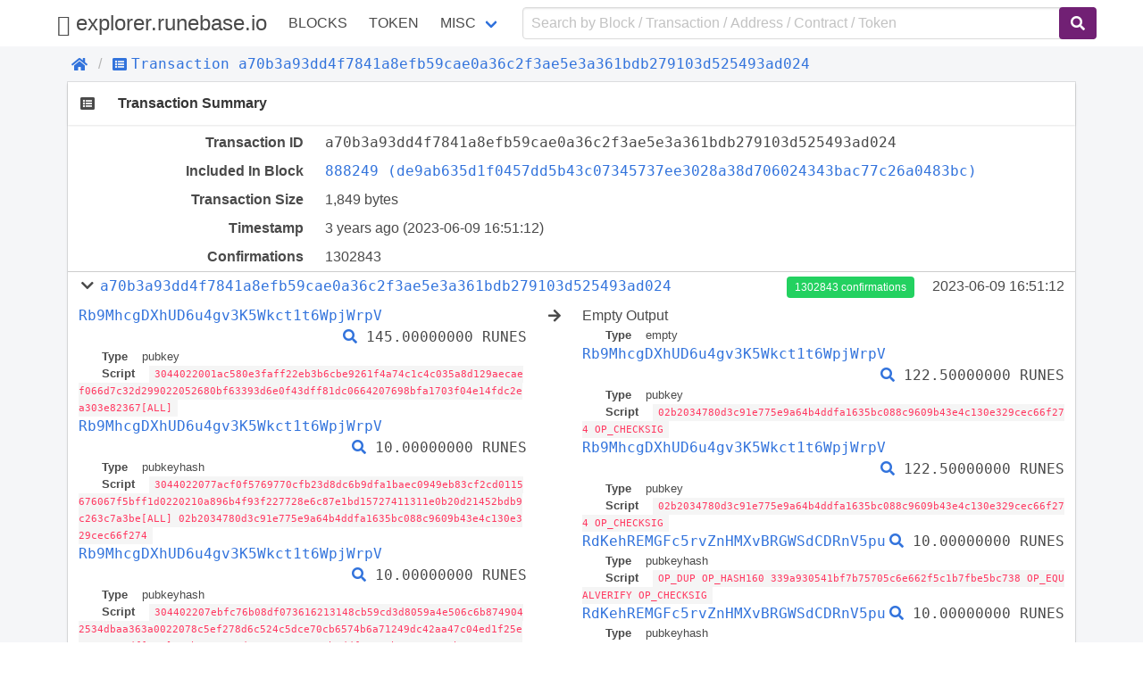

--- FILE ---
content_type: text/html; charset=utf-8
request_url: https://explorer.runebase.io/tx/a70b3a93dd4f7841a8efb59cae0a36c2f3ae5e3a361bdb279103d525493ad024
body_size: 4728
content:
<!doctype html>
<html data-n-head-ssr lang="en" data-n-head="lang">
  <head >
    <title>Transaction | Transactions a70b3a93dd4f7841a8efb59cae0a36c2f3ae5e3a361bdb279103d525493ad024 - explorer.runebase.io</title><meta data-n-head="ssr" charset="utf-8"><meta data-n-head="ssr" name="viewport" content="width=device-width, initial-scale=1, user-scalable=no"><link rel="preload" href="/_nuxt/e26af9100bb2abdfb64f.js" as="script"><link rel="preload" href="/_nuxt/63000892c2b1c3325b3d.js" as="script"><link rel="preload" href="/_nuxt/d5e55844a34196d60bca.css" as="style"><link rel="preload" href="/_nuxt/8a492f1ca6e30a24cd4d.js" as="script"><link rel="preload" href="/_nuxt/f3f2e41b992b5d9a8de0.css" as="style"><link rel="preload" href="/_nuxt/69742b77435009dcd5b1.js" as="script"><link rel="preload" href="/_nuxt/fonts/6967b5b.woff" as="font" type="font/woff" crossorigin><link rel="preload" href="/_nuxt/fonts/11fda7e.ttf" as="font" type="font/ttf" crossorigin><link rel="preload" href="/_nuxt/fonts/57059f6.eot" as="font" type="font/eot" crossorigin><link rel="preload" href="/_nuxt/b5cf6d249d4c73712f70.css" as="style"><link rel="preload" href="/_nuxt/34fc0cc08f2910dbf95a.js" as="script"><link rel="stylesheet" href="/_nuxt/d5e55844a34196d60bca.css"><link rel="stylesheet" href="/_nuxt/f3f2e41b992b5d9a8de0.css"><link rel="stylesheet" href="/_nuxt/b5cf6d249d4c73712f70.css">
  </head>
  <body >
    <div data-server-rendered="true" id="__nuxt"><!----><div id="__layout"><div id="app" data-v-48408f5a><div data-v-48408f5a><header class="container" data-v-48408f5a><nav class="navbar" data-v-8b04dca8 data-v-48408f5a><div class="navbar-brand is-size-4" data-v-8b04dca8><a href="/" class="navbar-item navbar-logo nuxt-link-active" data-v-8b04dca8><span class="runebase-icon runebase-icon--runebase" data-v-8b04dca8></span> explorer.runebase.io
    </a> <button type="button" class="button navbar-burger" data-v-8b04dca8><span data-v-8b04dca8></span><span data-v-8b04dca8></span><span data-v-8b04dca8></span></button></div> <div class="navbar-menu" data-v-8b04dca8><div class="navbar-start is-uppercase" data-v-8b04dca8><a href="/block" class="navbar-item" data-v-8b04dca8>Blocks</a> <a href="/contract/tokens" class="navbar-item" data-v-8b04dca8>Token</a> <div class="has-dropdown is-hoverable navbar-item" data-v-8b04dca8><a href="/misc/charts" class="navbar-link" data-v-8b04dca8>Misc</a> <div class="navbar-dropdown is-boxed" data-v-8b04dca8><a href="/misc/charts" class="navbar-item" data-v-8b04dca8>
              Charts
            </a> <a href="/misc/rich-list" class="navbar-item" data-v-8b04dca8>
              Rich List
            </a> <a href="/misc/biggest-miners" class="navbar-item" data-v-8b04dca8>
              Biggest Miners
            </a> <a href="/misc/stake-calculator" class="navbar-item" data-v-8b04dca8>
              Stake Calculator
            </a> <a href="/misc/raw-tx" class="navbar-item" data-v-8b04dca8>
              Send Raw Transaction
            </a></div></div></div> <form class="navbar-end" data-v-8b04dca8><div class="navbar-item input-item" data-v-8b04dca8><input type="text" placeholder="Search by Block / Transaction / Address / Contract / Token" value="" class="input" data-v-8b04dca8> <button type="submit" class="button is-runebase" data-v-8b04dca8><span class="fas fa-search" data-v-8b04dca8 data-v-8b04dca8></span></button></div></form></div></nav></header></div> <div class="background" data-v-48408f5a><div class="container" data-v-48408f5a><div class="breadcrumb" data-v-5666b55d data-v-48408f5a><ul class="breadcrumb-list" data-v-5666b55d><li data-v-5666b55d><a href="/" class="nuxt-link-active" data-v-5666b55d><span class="fas fa-home" data-v-5666b55d></span></a></li> <li data-v-5666b55d><a href="/tx/a70b3a93dd4f7841a8efb59cae0a36c2f3ae5e3a361bdb279103d525493ad024" class="nuxt-link-exact-active nuxt-link-active" data-v-5666b55d><span class="fas fa-list-alt" data-v-5666b55d></span><span class="monospace" data-v-5666b55d>Transaction a70b3a93dd4f7841a8efb59cae0a36c2f3ae5e3a361bdb279103d525493ad024</span></a></li></ul></div></div> <section class="container" data-v-d783be80 data-v-48408f5a><div class="card section-card" data-v-d783be80><div class="card-header" data-v-d783be80><div class="card-header-icon" data-v-d783be80><span class="fas fa-list-alt fa-fw" data-v-d783be80 data-v-d783be80></span></div> <h3 class="card-header-title" data-v-d783be80>Transaction Summary</h3></div> <div class="card-body info-table" data-v-d783be80><div class="columns" data-v-d783be80><div class="column info-title" data-v-d783be80>Transaction ID</div> <div class="column info-value monospace" data-v-d783be80><span class="transaction-link" data-v-d783be80 data-v-d783be80><span class="break-word monospace" data-v-d783be80 data-v-d783be80>a70b3a93dd4f7841a8efb59cae0a36c2f3ae5e3a361bdb279103d525493ad024</span><a title="Copy" class="clipboard fas fa-clipboard" data-v-e1cf8b26 data-v-e1cf8b26 data-v-d783be80></a></span></div></div> <!----> <div class="columns" data-v-d783be80><div class="column info-title" data-v-d783be80>Included In Block</div> <div class="column info-value" data-v-d783be80><span class="block-link" data-v-d783be80 data-v-d783be80><a href="/block/888249" class="break-word monospace" data-v-d783be80>
            888249 (de9ab635d1f0457dd5b43c07345737ee3028a38d706024343bac77c26a0483bc)
          </a><a title="Copy" class="clipboard fas fa-clipboard" data-v-e1cf8b26 data-v-e1cf8b26 data-v-d783be80></a></span></div></div> <div class="columns" data-v-d783be80><div class="column info-title" data-v-d783be80>Transaction Size</div> <div class="column info-value" data-v-d783be80>1,849 bytes</div></div> <div class="columns" data-v-d783be80><div class="column info-title" data-v-d783be80>Timestamp</div> <div class="column info-value" data-v-d783be80><span data-v-d783be80>3 years ago</span> (2023-06-09 18:51:12)
        </div></div> <div class="columns" data-v-d783be80><div class="column info-title" data-v-d783be80>Confirmations</div> <div class="column info-value" data-v-d783be80>1302843</div></div> <!----> <div class="columns is-multiline transaction-item" data-v-cc9465a8 data-v-d783be80><div class="column is-full is-clearfix" data-v-cc9465a8><div class="is-pulled-left collapse-bottom" data-v-cc9465a8><span class="toggle-collapse fas fa-chevron-down fa-fw" data-v-cc9465a8 data-v-cc9465a8></span> <span class="transaction-link" data-v-cc9465a8 data-v-cc9465a8><a href="/tx/a70b3a93dd4f7841a8efb59cae0a36c2f3ae5e3a361bdb279103d525493ad024" class="nuxt-link-exact-active nuxt-link-active break-word monospace" data-v-cc9465a8>a70b3a93dd4f7841a8efb59cae0a36c2f3ae5e3a361bdb279103d525493ad024</a><a title="Copy" class="clipboard fas fa-clipboard" data-v-e1cf8b26 data-v-e1cf8b26 data-v-cc9465a8></a></span></div> <div class="is-pulled-right" data-v-cc9465a8><a href="/block/888249" class="tag is-success" data-v-cc9465a8>
        1302843 confirmations
      </a> <span class="timestamp" data-v-cc9465a8>
        2023-06-09 18:51:12
      </span></div></div> <div class="column is-clearfix collapse" data-v-cc9465a8><div class="is-clearfix" data-v-cc9465a8><span class="is-pulled-left address-link" data-v-cc9465a8 data-v-cc9465a8><a href="/address/Rb9MhcgDXhUD6u4gv3K5Wkct1t6WpjWrpV/" class="break-word monospace" data-v-cc9465a8>Rb9MhcgDXhUD6u4gv3K5Wkct1t6WpjWrpV</a></span> <span class="is-pulled-right amount" data-v-cc9465a8><span class="transaction-link" data-v-cc9465a8 data-v-cc9465a8><a href="/tx/d336d23939310bd2a7d20281e1f22a7fa4e4cc83d78610e87dcbf0d5dfa99a02" class="break-word monospace" data-v-cc9465a8><span class="fas fa-search" data-v-cc9465a8></span></a></span>
            145.00000000 RUNES
          </span> <div class="is-clearfix" data-v-cc9465a8></div> <div class="script" data-v-cc9465a8><div data-v-cc9465a8><span class="key" data-v-cc9465a8>Type</span> <span class="value" data-v-cc9465a8>pubkey</span></div> <div data-v-cc9465a8><span class="key" data-v-cc9465a8>Script</span> <code class="value" data-v-cc9465a8>3044022001ac580e3faff22eb3b6cbe9261f4a74c1c4c035a8d129aecaef066d7c32d299022052680bf63393d6e0f43dff81dc0664207698bfa1703f04e14fdc2ea303e82367[ALL]</code></div> </div></div><div class="is-clearfix" data-v-cc9465a8><span class="is-pulled-left address-link" data-v-cc9465a8 data-v-cc9465a8><a href="/address/Rb9MhcgDXhUD6u4gv3K5Wkct1t6WpjWrpV/" class="break-word monospace" data-v-cc9465a8>Rb9MhcgDXhUD6u4gv3K5Wkct1t6WpjWrpV</a></span> <span class="is-pulled-right amount" data-v-cc9465a8><span class="transaction-link" data-v-cc9465a8 data-v-cc9465a8><a href="/tx/2134c1aa6e3028076a50f616a2ee148fc8a7968d517afd94624c5f11a94123f5" class="break-word monospace" data-v-cc9465a8><span class="fas fa-search" data-v-cc9465a8></span></a></span>
            10.00000000 RUNES
          </span> <div class="is-clearfix" data-v-cc9465a8></div> <div class="script" data-v-cc9465a8><div data-v-cc9465a8><span class="key" data-v-cc9465a8>Type</span> <span class="value" data-v-cc9465a8>pubkeyhash</span></div> <div data-v-cc9465a8><span class="key" data-v-cc9465a8>Script</span> <code class="value" data-v-cc9465a8>3044022077acf0f5769770cfb23d8dc6b9dfa1baec0949eb83cf2cd0115676067f5bff1d0220210a896b4f93f227728e6c87e1bd15727411311e0b20d21452bdb9c263c7a3be[ALL] 02b2034780d3c91e775e9a64b4ddfa1635bc088c9609b43e4c130e329cec66f274</code></div> </div></div><div class="is-clearfix" data-v-cc9465a8><span class="is-pulled-left address-link" data-v-cc9465a8 data-v-cc9465a8><a href="/address/Rb9MhcgDXhUD6u4gv3K5Wkct1t6WpjWrpV/" class="break-word monospace" data-v-cc9465a8>Rb9MhcgDXhUD6u4gv3K5Wkct1t6WpjWrpV</a></span> <span class="is-pulled-right amount" data-v-cc9465a8><span class="transaction-link" data-v-cc9465a8 data-v-cc9465a8><a href="/tx/5e6e5dfc0e576ffb3c334b5bb79911f5f73401ecce197ed3d771e37c92ef9fc0" class="break-word monospace" data-v-cc9465a8><span class="fas fa-search" data-v-cc9465a8></span></a></span>
            10.00000000 RUNES
          </span> <div class="is-clearfix" data-v-cc9465a8></div> <div class="script" data-v-cc9465a8><div data-v-cc9465a8><span class="key" data-v-cc9465a8>Type</span> <span class="value" data-v-cc9465a8>pubkeyhash</span></div> <div data-v-cc9465a8><span class="key" data-v-cc9465a8>Script</span> <code class="value" data-v-cc9465a8>304402207ebfc76b08df073616213148cb59cd3d8059a4e506c6b8749042534dbaa363a0022078c5ef278d6c524c5dce70cb6574b6a71249dc42aa47c04ed1f25e2a108378df[ALL] 02b2034780d3c91e775e9a64b4ddfa1635bc088c9609b43e4c130e329cec66f274</code></div> </div></div><div class="is-clearfix" data-v-cc9465a8><span class="is-pulled-left address-link" data-v-cc9465a8 data-v-cc9465a8><a href="/address/Rb9MhcgDXhUD6u4gv3K5Wkct1t6WpjWrpV/" class="break-word monospace" data-v-cc9465a8>Rb9MhcgDXhUD6u4gv3K5Wkct1t6WpjWrpV</a></span> <span class="is-pulled-right amount" data-v-cc9465a8><span class="transaction-link" data-v-cc9465a8 data-v-cc9465a8><a href="/tx/18135f8454c69c0c945469155e66ed2ccc60781ff89772f148b69b644c941885" class="break-word monospace" data-v-cc9465a8><span class="fas fa-search" data-v-cc9465a8></span></a></span>
            10.00000000 RUNES
          </span> <div class="is-clearfix" data-v-cc9465a8></div> <div class="script" data-v-cc9465a8><div data-v-cc9465a8><span class="key" data-v-cc9465a8>Type</span> <span class="value" data-v-cc9465a8>pubkeyhash</span></div> <div data-v-cc9465a8><span class="key" data-v-cc9465a8>Script</span> <code class="value" data-v-cc9465a8>304402201f099a710b1a773808fb9053f2590f4d62555cc7b9c6616defaf8497688666cf02205d4e791873401c889461314507605556bce7599a242fd949c5e5fc06d0a6a38c[ALL] 02b2034780d3c91e775e9a64b4ddfa1635bc088c9609b43e4c130e329cec66f274</code></div> </div></div><div class="is-clearfix" data-v-cc9465a8><span class="is-pulled-left address-link" data-v-cc9465a8 data-v-cc9465a8><a href="/address/Rb9MhcgDXhUD6u4gv3K5Wkct1t6WpjWrpV/" class="break-word monospace" data-v-cc9465a8>Rb9MhcgDXhUD6u4gv3K5Wkct1t6WpjWrpV</a></span> <span class="is-pulled-right amount" data-v-cc9465a8><span class="transaction-link" data-v-cc9465a8 data-v-cc9465a8><a href="/tx/5b41f544e8b66fc34fe7a3a0aa31b77d314db34810f0c257cda0f751f1fc7f10" class="break-word monospace" data-v-cc9465a8><span class="fas fa-search" data-v-cc9465a8></span></a></span>
            10.00000000 RUNES
          </span> <div class="is-clearfix" data-v-cc9465a8></div> <div class="script" data-v-cc9465a8><div data-v-cc9465a8><span class="key" data-v-cc9465a8>Type</span> <span class="value" data-v-cc9465a8>pubkeyhash</span></div> <div data-v-cc9465a8><span class="key" data-v-cc9465a8>Script</span> <code class="value" data-v-cc9465a8>30440220371e05f934309cb5d867b4f73a96fb0217b0550b317063e17c0aa2f813326b2f02204ccf98fbf2e98e58228f06ce354508fbaf8b3d124570c2b143356c3739e45ae7[ALL] 02b2034780d3c91e775e9a64b4ddfa1635bc088c9609b43e4c130e329cec66f274</code></div> </div></div><div class="is-clearfix" data-v-cc9465a8><span class="is-pulled-left address-link" data-v-cc9465a8 data-v-cc9465a8><a href="/address/Rb9MhcgDXhUD6u4gv3K5Wkct1t6WpjWrpV/" class="break-word monospace" data-v-cc9465a8>Rb9MhcgDXhUD6u4gv3K5Wkct1t6WpjWrpV</a></span> <span class="is-pulled-right amount" data-v-cc9465a8><span class="transaction-link" data-v-cc9465a8 data-v-cc9465a8><a href="/tx/8b8310c5af16282e98c78279115df0ce0144ab03cca89b44a780717f4524ce8c" class="break-word monospace" data-v-cc9465a8><span class="fas fa-search" data-v-cc9465a8></span></a></span>
            10.00000000 RUNES
          </span> <div class="is-clearfix" data-v-cc9465a8></div> <div class="script" data-v-cc9465a8><div data-v-cc9465a8><span class="key" data-v-cc9465a8>Type</span> <span class="value" data-v-cc9465a8>pubkeyhash</span></div> <div data-v-cc9465a8><span class="key" data-v-cc9465a8>Script</span> <code class="value" data-v-cc9465a8>3044022074e07513f75d4ead84c55ad49a042c13e127af70558a95e336b0ba3e36ee303402200c60c8f9358685601432dafa9691f47e5e2f92bd0c23496ffc8b37ccdcdafb1e[ALL] 02b2034780d3c91e775e9a64b4ddfa1635bc088c9609b43e4c130e329cec66f274</code></div> </div></div><div class="is-clearfix" data-v-cc9465a8><span class="is-pulled-left address-link" data-v-cc9465a8 data-v-cc9465a8><a href="/address/Rb9MhcgDXhUD6u4gv3K5Wkct1t6WpjWrpV/" class="break-word monospace" data-v-cc9465a8>Rb9MhcgDXhUD6u4gv3K5Wkct1t6WpjWrpV</a></span> <span class="is-pulled-right amount" data-v-cc9465a8><span class="transaction-link" data-v-cc9465a8 data-v-cc9465a8><a href="/tx/a05fb8e3de60f42e15598c1cb3c90a7939698f1a4f89473cd5024b4497dda2a0" class="break-word monospace" data-v-cc9465a8><span class="fas fa-search" data-v-cc9465a8></span></a></span>
            10.00000000 RUNES
          </span> <div class="is-clearfix" data-v-cc9465a8></div> <div class="script" data-v-cc9465a8><div data-v-cc9465a8><span class="key" data-v-cc9465a8>Type</span> <span class="value" data-v-cc9465a8>pubkeyhash</span></div> <div data-v-cc9465a8><span class="key" data-v-cc9465a8>Script</span> <code class="value" data-v-cc9465a8>304402203b9bb3e42e6d287abf91f2855f9117925462ae95369d45241161301e5ee9bb7002201e04d634f10059385d145f59df820770478bcda4cd2dc10a44a5375e4a7ed81a[ALL] 02b2034780d3c91e775e9a64b4ddfa1635bc088c9609b43e4c130e329cec66f274</code></div> </div></div><div class="is-clearfix" data-v-cc9465a8><span class="is-pulled-left address-link" data-v-cc9465a8 data-v-cc9465a8><a href="/address/Rb9MhcgDXhUD6u4gv3K5Wkct1t6WpjWrpV/" class="break-word monospace" data-v-cc9465a8>Rb9MhcgDXhUD6u4gv3K5Wkct1t6WpjWrpV</a></span> <span class="is-pulled-right amount" data-v-cc9465a8><span class="transaction-link" data-v-cc9465a8 data-v-cc9465a8><a href="/tx/a9a8ad5b03d49854d6754c984fa8668e678166918f42a304d426994520fbc7f3" class="break-word monospace" data-v-cc9465a8><span class="fas fa-search" data-v-cc9465a8></span></a></span>
            10.00000000 RUNES
          </span> <div class="is-clearfix" data-v-cc9465a8></div> <div class="script" data-v-cc9465a8><div data-v-cc9465a8><span class="key" data-v-cc9465a8>Type</span> <span class="value" data-v-cc9465a8>pubkeyhash</span></div> <div data-v-cc9465a8><span class="key" data-v-cc9465a8>Script</span> <code class="value" data-v-cc9465a8>3044022047bad8a01f4aa7b7dc4cfa87b28da7bb3d8947293a3f98373447642add7fcfba02207ce4a1745dbbbee742056cfdea8f89b8ed2efc1bbe39aef224989fd9c736d1c9[ALL] 02b2034780d3c91e775e9a64b4ddfa1635bc088c9609b43e4c130e329cec66f274</code></div> </div></div><div class="is-clearfix" data-v-cc9465a8><span class="is-pulled-left address-link" data-v-cc9465a8 data-v-cc9465a8><a href="/address/Rb9MhcgDXhUD6u4gv3K5Wkct1t6WpjWrpV/" class="break-word monospace" data-v-cc9465a8>Rb9MhcgDXhUD6u4gv3K5Wkct1t6WpjWrpV</a></span> <span class="is-pulled-right amount" data-v-cc9465a8><span class="transaction-link" data-v-cc9465a8 data-v-cc9465a8><a href="/tx/db9794e4a85cc1c367c516aea1e5d0eaf99463ec9f207d0b0a742ad954fecb76" class="break-word monospace" data-v-cc9465a8><span class="fas fa-search" data-v-cc9465a8></span></a></span>
            10.00000000 RUNES
          </span> <div class="is-clearfix" data-v-cc9465a8></div> <div class="script" data-v-cc9465a8><div data-v-cc9465a8><span class="key" data-v-cc9465a8>Type</span> <span class="value" data-v-cc9465a8>pubkeyhash</span></div> <div data-v-cc9465a8><span class="key" data-v-cc9465a8>Script</span> <code class="value" data-v-cc9465a8>304402206b65f04f06cb72871e24c89e683aae5fe1b18665f94a96253d4bafc038c0f472022057e54216e671eeed47fa90c1909a5fd9b1f5a8789f87331912f94093aa1cad72[ALL] 02b2034780d3c91e775e9a64b4ddfa1635bc088c9609b43e4c130e329cec66f274</code></div> </div></div><div class="is-clearfix" data-v-cc9465a8><span class="is-pulled-left address-link" data-v-cc9465a8 data-v-cc9465a8><a href="/address/Rb9MhcgDXhUD6u4gv3K5Wkct1t6WpjWrpV/" class="break-word monospace" data-v-cc9465a8>Rb9MhcgDXhUD6u4gv3K5Wkct1t6WpjWrpV</a></span> <span class="is-pulled-right amount" data-v-cc9465a8><span class="transaction-link" data-v-cc9465a8 data-v-cc9465a8><a href="/tx/0975f3edb83e4228bba4392f903b12bead7176a8ade50d9eb947d65895bc9b49" class="break-word monospace" data-v-cc9465a8><span class="fas fa-search" data-v-cc9465a8></span></a></span>
            10.00000000 RUNES
          </span> <div class="is-clearfix" data-v-cc9465a8></div> <div class="script" data-v-cc9465a8><div data-v-cc9465a8><span class="key" data-v-cc9465a8>Type</span> <span class="value" data-v-cc9465a8>pubkeyhash</span></div> <div data-v-cc9465a8><span class="key" data-v-cc9465a8>Script</span> <code class="value" data-v-cc9465a8>304402200d988c0dbe9a2b0a5f15598e930554733541444ce3692fe2ff4f7b088a17256b022062fd183812157f937023b69f3a396e966874f48bed514e1858eec69fc84f6e8b[ALL] 02b2034780d3c91e775e9a64b4ddfa1635bc088c9609b43e4c130e329cec66f274</code></div> </div></div></div> <span class="column arrow collapse fas fa-arrow-right" data-v-cc9465a8 data-v-cc9465a8></span> <div class="column is-half collapse" data-v-cc9465a8><div class="is-clearfix" data-v-cc9465a8><span data-v-cc9465a8>
          Empty Output
        </span> <span class="is-pulled-right" data-v-cc9465a8></span> <div class="is-clearfix" data-v-cc9465a8></div> <div class="script" data-v-cc9465a8><div data-v-cc9465a8><span class="key" data-v-cc9465a8>Type</span> <span class="value" data-v-cc9465a8>empty</span></div> <!----> <!----></div></div><div class="is-clearfix" data-v-cc9465a8><span class="is-pulled-left address-link" data-v-cc9465a8 data-v-cc9465a8><a href="/address/Rb9MhcgDXhUD6u4gv3K5Wkct1t6WpjWrpV/" class="break-word monospace" data-v-cc9465a8>Rb9MhcgDXhUD6u4gv3K5Wkct1t6WpjWrpV</a></span> <span class="is-pulled-right amount" data-v-cc9465a8><span class="transaction-link" data-v-cc9465a8 data-v-cc9465a8><a href="/tx/dd9d7741b503c25a437accbf1d246e2bf1342a405f69f21a7af5efcf436d4189" class="break-word monospace" data-v-cc9465a8><span class="fas fa-search" data-v-cc9465a8></span></a></span>
          122.50000000 RUNES
        </span> <div class="is-clearfix" data-v-cc9465a8></div> <div class="script" data-v-cc9465a8><div data-v-cc9465a8><span class="key" data-v-cc9465a8>Type</span> <span class="value" data-v-cc9465a8>pubkey</span></div> <div data-v-cc9465a8><span class="key" data-v-cc9465a8>Script</span> <code class="value" data-v-cc9465a8>02b2034780d3c91e775e9a64b4ddfa1635bc088c9609b43e4c130e329cec66f274 OP_CHECKSIG</code></div> <!----></div></div><div class="is-clearfix" data-v-cc9465a8><span class="is-pulled-left address-link" data-v-cc9465a8 data-v-cc9465a8><a href="/address/Rb9MhcgDXhUD6u4gv3K5Wkct1t6WpjWrpV/" class="break-word monospace" data-v-cc9465a8>Rb9MhcgDXhUD6u4gv3K5Wkct1t6WpjWrpV</a></span> <span class="is-pulled-right amount" data-v-cc9465a8><span class="transaction-link" data-v-cc9465a8 data-v-cc9465a8><a href="/tx/21c0f854a5bc686ee2e3ffdfc6915567e62a6296bbc492b5ba8f5e4b5cd9ba4d" class="break-word monospace" data-v-cc9465a8><span class="fas fa-search" data-v-cc9465a8></span></a></span>
          122.50000000 RUNES
        </span> <div class="is-clearfix" data-v-cc9465a8></div> <div class="script" data-v-cc9465a8><div data-v-cc9465a8><span class="key" data-v-cc9465a8>Type</span> <span class="value" data-v-cc9465a8>pubkey</span></div> <div data-v-cc9465a8><span class="key" data-v-cc9465a8>Script</span> <code class="value" data-v-cc9465a8>02b2034780d3c91e775e9a64b4ddfa1635bc088c9609b43e4c130e329cec66f274 OP_CHECKSIG</code></div> <!----></div></div><div class="is-clearfix" data-v-cc9465a8><span class="is-pulled-left address-link" data-v-cc9465a8 data-v-cc9465a8><a href="/address/RdKehREMGFc5rvZnHMXvBRGWSdCDRnV5pu/" class="break-word monospace" data-v-cc9465a8>RdKehREMGFc5rvZnHMXvBRGWSdCDRnV5pu</a></span> <span class="is-pulled-right amount" data-v-cc9465a8><span class="transaction-link" data-v-cc9465a8 data-v-cc9465a8><a href="/tx/cbc2f737374c0026b9d55fb91a2487f7fffef64c8c8befc9c980020991ce236a" class="break-word monospace" data-v-cc9465a8><span class="fas fa-search" data-v-cc9465a8></span></a></span>
          10.00000000 RUNES
        </span> <div class="is-clearfix" data-v-cc9465a8></div> <div class="script" data-v-cc9465a8><div data-v-cc9465a8><span class="key" data-v-cc9465a8>Type</span> <span class="value" data-v-cc9465a8>pubkeyhash</span></div> <div data-v-cc9465a8><span class="key" data-v-cc9465a8>Script</span> <code class="value" data-v-cc9465a8>OP_DUP OP_HASH160 339a930541bf7b75705c6e662f5c1b7fbe5bc738 OP_EQUALVERIFY OP_CHECKSIG</code></div> <!----></div></div><div class="is-clearfix" data-v-cc9465a8><span class="is-pulled-left address-link" data-v-cc9465a8 data-v-cc9465a8><a href="/address/RdKehREMGFc5rvZnHMXvBRGWSdCDRnV5pu/" class="break-word monospace" data-v-cc9465a8>RdKehREMGFc5rvZnHMXvBRGWSdCDRnV5pu</a></span> <span class="is-pulled-right amount" data-v-cc9465a8><span class="transaction-link" data-v-cc9465a8 data-v-cc9465a8><a href="/tx/cbc2f737374c0026b9d55fb91a2487f7fffef64c8c8befc9c980020991ce236a" class="break-word monospace" data-v-cc9465a8><span class="fas fa-search" data-v-cc9465a8></span></a></span>
          10.00000000 RUNES
        </span> <div class="is-clearfix" data-v-cc9465a8></div> <div class="script" data-v-cc9465a8><div data-v-cc9465a8><span class="key" data-v-cc9465a8>Type</span> <span class="value" data-v-cc9465a8>pubkeyhash</span></div> <div data-v-cc9465a8><span class="key" data-v-cc9465a8>Script</span> <code class="value" data-v-cc9465a8>OP_DUP OP_HASH160 339a930541bf7b75705c6e662f5c1b7fbe5bc738 OP_EQUALVERIFY OP_CHECKSIG</code></div> <!----></div></div><div class="is-clearfix" data-v-cc9465a8><span class="is-pulled-left address-link" data-v-cc9465a8 data-v-cc9465a8><a href="/address/RdKehREMGFc5rvZnHMXvBRGWSdCDRnV5pu/" class="break-word monospace" data-v-cc9465a8>RdKehREMGFc5rvZnHMXvBRGWSdCDRnV5pu</a></span> <span class="is-pulled-right amount" data-v-cc9465a8><span class="transaction-link" data-v-cc9465a8 data-v-cc9465a8><a href="/tx/cbc2f737374c0026b9d55fb91a2487f7fffef64c8c8befc9c980020991ce236a" class="break-word monospace" data-v-cc9465a8><span class="fas fa-search" data-v-cc9465a8></span></a></span>
          10.00000000 RUNES
        </span> <div class="is-clearfix" data-v-cc9465a8></div> <div class="script" data-v-cc9465a8><div data-v-cc9465a8><span class="key" data-v-cc9465a8>Type</span> <span class="value" data-v-cc9465a8>pubkeyhash</span></div> <div data-v-cc9465a8><span class="key" data-v-cc9465a8>Script</span> <code class="value" data-v-cc9465a8>OP_DUP OP_HASH160 339a930541bf7b75705c6e662f5c1b7fbe5bc738 OP_EQUALVERIFY OP_CHECKSIG</code></div> <!----></div></div><div class="is-clearfix" data-v-cc9465a8><span class="is-pulled-left address-link" data-v-cc9465a8 data-v-cc9465a8><a href="/address/RdKehREMGFc5rvZnHMXvBRGWSdCDRnV5pu/" class="break-word monospace" data-v-cc9465a8>RdKehREMGFc5rvZnHMXvBRGWSdCDRnV5pu</a></span> <span class="is-pulled-right amount" data-v-cc9465a8><span class="transaction-link" data-v-cc9465a8 data-v-cc9465a8><a href="/tx/cbc2f737374c0026b9d55fb91a2487f7fffef64c8c8befc9c980020991ce236a" class="break-word monospace" data-v-cc9465a8><span class="fas fa-search" data-v-cc9465a8></span></a></span>
          10.00000000 RUNES
        </span> <div class="is-clearfix" data-v-cc9465a8></div> <div class="script" data-v-cc9465a8><div data-v-cc9465a8><span class="key" data-v-cc9465a8>Type</span> <span class="value" data-v-cc9465a8>pubkeyhash</span></div> <div data-v-cc9465a8><span class="key" data-v-cc9465a8>Script</span> <code class="value" data-v-cc9465a8>OP_DUP OP_HASH160 339a930541bf7b75705c6e662f5c1b7fbe5bc738 OP_EQUALVERIFY OP_CHECKSIG</code></div> <!----></div></div><div class="is-clearfix" data-v-cc9465a8><span class="is-pulled-left address-link" data-v-cc9465a8 data-v-cc9465a8><a href="/address/Ra7s2sx1RFiRFc7XwGnyuae4FjmMrigywC/" class="break-word monospace" data-v-cc9465a8>Ra7s2sx1RFiRFc7XwGnyuae4FjmMrigywC</a></span> <span class="is-pulled-right amount" data-v-cc9465a8><span class="transaction-link" data-v-cc9465a8 data-v-cc9465a8><a href="/tx/853fb56ca5a9c9824e2cd20b3378b11c48c87a3c300abd2f2e31edb8c6c0606d" class="break-word monospace" data-v-cc9465a8><span class="fas fa-search" data-v-cc9465a8></span></a></span>
          10.00000000 RUNES
        </span> <div class="is-clearfix" data-v-cc9465a8></div> <div class="script" data-v-cc9465a8><div data-v-cc9465a8><span class="key" data-v-cc9465a8>Type</span> <span class="value" data-v-cc9465a8>pubkeyhash</span></div> <div data-v-cc9465a8><span class="key" data-v-cc9465a8>Script</span> <code class="value" data-v-cc9465a8>OP_DUP OP_HASH160 107780a9889f51b3ec7de3dc8da52b51cb5f11a8 OP_EQUALVERIFY OP_CHECKSIG</code></div> <!----></div></div><div class="is-clearfix" data-v-cc9465a8><span class="is-pulled-left address-link" data-v-cc9465a8 data-v-cc9465a8><a href="/address/RccMQYGKpCaCqkrmVPhNEUcGxsv5kzmVuM/" class="break-word monospace" data-v-cc9465a8>RccMQYGKpCaCqkrmVPhNEUcGxsv5kzmVuM</a></span> <span class="is-pulled-right amount" data-v-cc9465a8><span class="transaction-link" data-v-cc9465a8 data-v-cc9465a8><a href="/tx/ba9d44caceb0f9a5e76345c2b23ea664f23881bc9d795014ce935cef8c547f5f" class="break-word monospace" data-v-cc9465a8><span class="fas fa-search" data-v-cc9465a8></span></a></span>
          10.00000000 RUNES
        </span> <div class="is-clearfix" data-v-cc9465a8></div> <div class="script" data-v-cc9465a8><div data-v-cc9465a8><span class="key" data-v-cc9465a8>Type</span> <span class="value" data-v-cc9465a8>pubkeyhash</span></div> <div data-v-cc9465a8><span class="key" data-v-cc9465a8>Script</span> <code class="value" data-v-cc9465a8>OP_DUP OP_HASH160 2bcb1607b7ee688800811f720ae2ad55d07347de OP_EQUALVERIFY OP_CHECKSIG</code></div> <!----></div></div><div class="is-clearfix" data-v-cc9465a8><span class="is-pulled-left address-link" data-v-cc9465a8 data-v-cc9465a8><a href="/address/Ra7s2sx1RFiRFc7XwGnyuae4FjmMrigywC/" class="break-word monospace" data-v-cc9465a8>Ra7s2sx1RFiRFc7XwGnyuae4FjmMrigywC</a></span> <span class="is-pulled-right amount" data-v-cc9465a8><span class="transaction-link" data-v-cc9465a8 data-v-cc9465a8><a href="/tx/853fb56ca5a9c9824e2cd20b3378b11c48c87a3c300abd2f2e31edb8c6c0606d" class="break-word monospace" data-v-cc9465a8><span class="fas fa-search" data-v-cc9465a8></span></a></span>
          10.00000000 RUNES
        </span> <div class="is-clearfix" data-v-cc9465a8></div> <div class="script" data-v-cc9465a8><div data-v-cc9465a8><span class="key" data-v-cc9465a8>Type</span> <span class="value" data-v-cc9465a8>pubkeyhash</span></div> <div data-v-cc9465a8><span class="key" data-v-cc9465a8>Script</span> <code class="value" data-v-cc9465a8>OP_DUP OP_HASH160 107780a9889f51b3ec7de3dc8da52b51cb5f11a8 OP_EQUALVERIFY OP_CHECKSIG</code></div> <!----></div></div><div class="is-clearfix" data-v-cc9465a8><span class="is-pulled-left address-link" data-v-cc9465a8 data-v-cc9465a8><a href="/address/RiJU7SuPn3tgj2zZBshJdM7gaz2wujDGNN/" class="break-word monospace" data-v-cc9465a8>RiJU7SuPn3tgj2zZBshJdM7gaz2wujDGNN</a></span> <span class="is-pulled-right amount" data-v-cc9465a8><span class="transaction-link" data-v-cc9465a8 data-v-cc9465a8><a href="/tx/d1a512bdc6d761612594e916590ad0a5fc2a0c42fe465f344256aa62d49b0528" class="break-word monospace" data-v-cc9465a8><span class="fas fa-search" data-v-cc9465a8></span></a></span>
          10.00000000 RUNES
        </span> <div class="is-clearfix" data-v-cc9465a8></div> <div class="script" data-v-cc9465a8><div data-v-cc9465a8><span class="key" data-v-cc9465a8>Type</span> <span class="value" data-v-cc9465a8>pubkeyhash</span></div> <div data-v-cc9465a8><span class="key" data-v-cc9465a8>Script</span> <code class="value" data-v-cc9465a8>OP_DUP OP_HASH160 6a39f36466c4288ed51e21cbefea8bf0f904cb79 OP_EQUALVERIFY OP_CHECKSIG</code></div> <!----></div></div><div class="is-clearfix" data-v-cc9465a8><span class="is-pulled-left address-link" data-v-cc9465a8 data-v-cc9465a8><a href="/address/RdKehREMGFc5rvZnHMXvBRGWSdCDRnV5pu/" class="break-word monospace" data-v-cc9465a8>RdKehREMGFc5rvZnHMXvBRGWSdCDRnV5pu</a></span> <span class="is-pulled-right amount" data-v-cc9465a8><span class="transaction-link" data-v-cc9465a8 data-v-cc9465a8><a href="/tx/cbc2f737374c0026b9d55fb91a2487f7fffef64c8c8befc9c980020991ce236a" class="break-word monospace" data-v-cc9465a8><span class="fas fa-search" data-v-cc9465a8></span></a></span>
          10.00000000 RUNES
        </span> <div class="is-clearfix" data-v-cc9465a8></div> <div class="script" data-v-cc9465a8><div data-v-cc9465a8><span class="key" data-v-cc9465a8>Type</span> <span class="value" data-v-cc9465a8>pubkeyhash</span></div> <div data-v-cc9465a8><span class="key" data-v-cc9465a8>Script</span> <code class="value" data-v-cc9465a8>OP_DUP OP_HASH160 339a930541bf7b75705c6e662f5c1b7fbe5bc738 OP_EQUALVERIFY OP_CHECKSIG</code></div> <!----></div></div></div> <!---->    <div class="column is-full has-text-right collapse-bottom" data-v-cc9465a8>
      Reward <span class="amount fee" data-v-cc9465a8>100 RUNES</span></div></div> <div class="columns" data-v-d783be80><div class="column" data-v-d783be80></div></div></div></div></section></div> <div class="my-addresses" style="display:none;" data-v-064ae1e6 data-v-48408f5a><button class="button is-runebase" data-v-064ae1e6><span class="far fa-address-book" data-v-064ae1e6 data-v-064ae1e6></span></button> <table style="display:none;" data-v-064ae1e6><tbody data-v-064ae1e6></tbody> <!----></table></div> <div data-v-084fafde data-v-48408f5a></div></div></div></div><script>window.__NUXT__=(function(a,b,c,d,e,f,g,h,i,j,k,l,m,n,o,p,q,r,s,t,u,v,w,x,y,z){return {layout:"default",data:[{id:k,hash:k,isCoinbase:false,fees:"-10000000000",inputs:[{prevTxId:"d336d23939310bd2a7d20281e1f22a7fa4e4cc83d78610e87dcbf0d5dfa99a02",outputIndex:l,value:"14500000000",address:c,scriptSig:{type:i,hex:"473044022001ac580e3faff22eb3b6cbe9261f4a74c1c4c035a8d129aecaef066d7c32d299022052680bf63393d6e0f43dff81dc0664207698bfa1703f04e14fdc2ea303e8236701",asm:"3044022001ac580e3faff22eb3b6cbe9261f4a74c1c4c035a8d129aecaef066d7c32d299022052680bf63393d6e0f43dff81dc0664207698bfa1703f04e14fdc2ea303e82367[ALL]"},sequence:d},{prevTxId:"2134c1aa6e3028076a50f616a2ee148fc8a7968d517afd94624c5f11a94123f5",outputIndex:l,value:a,address:c,scriptSig:{type:b,hex:"[base64]",asm:"3044022077acf0f5769770cfb23d8dc6b9dfa1baec0949eb83cf2cd0115676067f5bff1d0220210a896b4f93f227728e6c87e1bd15727411311e0b20d21452bdb9c263c7a3be[ALL] 02b2034780d3c91e775e9a64b4ddfa1635bc088c9609b43e4c130e329cec66f274"},sequence:d},{prevTxId:"5e6e5dfc0e576ffb3c334b5bb79911f5f73401ecce197ed3d771e37c92ef9fc0",outputIndex:4,value:a,address:c,scriptSig:{type:b,hex:"[base64]",asm:"304402207ebfc76b08df073616213148cb59cd3d8059a4e506c6b8749042534dbaa363a0022078c5ef278d6c524c5dce70cb6574b6a71249dc42aa47c04ed1f25e2a108378df[ALL] 02b2034780d3c91e775e9a64b4ddfa1635bc088c9609b43e4c130e329cec66f274"},sequence:d},{prevTxId:"18135f8454c69c0c945469155e66ed2ccc60781ff89772f148b69b644c941885",outputIndex:m,value:a,address:c,scriptSig:{type:b,hex:"[base64]",asm:"304402201f099a710b1a773808fb9053f2590f4d62555cc7b9c6616defaf8497688666cf02205d4e791873401c889461314507605556bce7599a242fd949c5e5fc06d0a6a38c[ALL] 02b2034780d3c91e775e9a64b4ddfa1635bc088c9609b43e4c130e329cec66f274"},sequence:d},{prevTxId:"5b41f544e8b66fc34fe7a3a0aa31b77d314db34810f0c257cda0f751f1fc7f10",outputIndex:m,value:a,address:c,scriptSig:{type:b,hex:"[base64]",asm:"30440220371e05f934309cb5d867b4f73a96fb0217b0550b317063e17c0aa2f813326b2f02204ccf98fbf2e98e58228f06ce354508fbaf8b3d124570c2b143356c3739e45ae7[ALL] 02b2034780d3c91e775e9a64b4ddfa1635bc088c9609b43e4c130e329cec66f274"},sequence:d},{prevTxId:"8b8310c5af16282e98c78279115df0ce0144ab03cca89b44a780717f4524ce8c",outputIndex:7,value:a,address:c,scriptSig:{type:b,hex:"[base64]",asm:"3044022074e07513f75d4ead84c55ad49a042c13e127af70558a95e336b0ba3e36ee303402200c60c8f9358685601432dafa9691f47e5e2f92bd0c23496ffc8b37ccdcdafb1e[ALL] 02b2034780d3c91e775e9a64b4ddfa1635bc088c9609b43e4c130e329cec66f274"},sequence:d},{prevTxId:"a05fb8e3de60f42e15598c1cb3c90a7939698f1a4f89473cd5024b4497dda2a0",outputIndex:n,value:a,address:c,scriptSig:{type:b,hex:"[base64]",asm:"304402203b9bb3e42e6d287abf91f2855f9117925462ae95369d45241161301e5ee9bb7002201e04d634f10059385d145f59df820770478bcda4cd2dc10a44a5375e4a7ed81a[ALL] 02b2034780d3c91e775e9a64b4ddfa1635bc088c9609b43e4c130e329cec66f274"},sequence:d},{prevTxId:"a9a8ad5b03d49854d6754c984fa8668e678166918f42a304d426994520fbc7f3",outputIndex:9,value:a,address:c,scriptSig:{type:b,hex:"[base64]",asm:"3044022047bad8a01f4aa7b7dc4cfa87b28da7bb3d8947293a3f98373447642add7fcfba02207ce4a1745dbbbee742056cfdea8f89b8ed2efc1bbe39aef224989fd9c736d1c9[ALL] 02b2034780d3c91e775e9a64b4ddfa1635bc088c9609b43e4c130e329cec66f274"},sequence:d},{prevTxId:"db9794e4a85cc1c367c516aea1e5d0eaf99463ec9f207d0b0a742ad954fecb76",outputIndex:o,value:a,address:c,scriptSig:{type:b,hex:"[base64]",asm:"304402206b65f04f06cb72871e24c89e683aae5fe1b18665f94a96253d4bafc038c0f472022057e54216e671eeed47fa90c1909a5fd9b1f5a8789f87331912f94093aa1cad72[ALL] 02b2034780d3c91e775e9a64b4ddfa1635bc088c9609b43e4c130e329cec66f274"},sequence:d},{prevTxId:"0975f3edb83e4228bba4392f903b12bead7176a8ade50d9eb947d65895bc9b49",outputIndex:p,value:a,address:c,scriptSig:{type:b,hex:"[base64]",asm:"304402200d988c0dbe9a2b0a5f15598e930554733541444ce3692fe2ff4f7b088a17256b022062fd183812157f937023b69f3a396e966874f48bed514e1858eec69fc84f6e8b[ALL] 02b2034780d3c91e775e9a64b4ddfa1635bc088c9609b43e4c130e329cec66f274"},sequence:d}],outputs:[{value:q,scriptPubKey:{type:"empty",hex:r,asm:r}},{value:s,address:c,scriptPubKey:{type:i,hex:t,asm:u},spentTxId:"dd9d7741b503c25a437accbf1d246e2bf1342a405f69f21a7af5efcf436d4189",spentIndex:v},{value:s,address:c,scriptPubKey:{type:i,hex:t,asm:u},spentTxId:"21c0f854a5bc686ee2e3ffdfc6915567e62a6296bbc492b5ba8f5e4b5cd9ba4d",spentIndex:v},{value:a,address:e,scriptPubKey:{type:b,hex:f,asm:g},spentTxId:h,spentIndex:42},{value:a,address:e,scriptPubKey:{type:b,hex:f,asm:g},spentTxId:h,spentIndex:43},{value:a,address:e,scriptPubKey:{type:b,hex:f,asm:g},spentTxId:h,spentIndex:44},{value:a,address:e,scriptPubKey:{type:b,hex:f,asm:g},spentTxId:h,spentIndex:45},{value:a,address:w,scriptPubKey:{type:b,hex:x,asm:y},spentTxId:z,spentIndex:o},{value:a,address:"RccMQYGKpCaCqkrmVPhNEUcGxsv5kzmVuM",scriptPubKey:{type:b,hex:"76a9142bcb1607b7ee688800811f720ae2ad55d07347de88ac",asm:"OP_DUP OP_HASH160 2bcb1607b7ee688800811f720ae2ad55d07347de OP_EQUALVERIFY OP_CHECKSIG"},spentTxId:"ba9d44caceb0f9a5e76345c2b23ea664f23881bc9d795014ce935cef8c547f5f",spentIndex:n},{value:a,address:w,scriptPubKey:{type:b,hex:x,asm:y},spentTxId:z,spentIndex:p},{value:a,address:"RiJU7SuPn3tgj2zZBshJdM7gaz2wujDGNN",scriptPubKey:{type:b,hex:"76a9146a39f36466c4288ed51e21cbefea8bf0f904cb7988ac",asm:"OP_DUP OP_HASH160 6a39f36466c4288ed51e21cbefea8bf0f904cb79 OP_EQUALVERIFY OP_CHECKSIG"},spentTxId:"d1a512bdc6d761612594e916590ad0a5fc2a0c42fe465f344256aa62d49b0528",spentIndex:56},{value:a,address:e,scriptPubKey:{type:b,hex:f,asm:g},spentTxId:h,spentIndex:46}],refundValue:q,blockHeight:888249,blockHash:"de9ab635d1f0457dd5b43c07345737ee3028a38d706024343bac77c26a0483bc",timestamp:1686329472,size:1849,contractSpends:j,qrc20TokenTransfers:j,qrc721TokenTransfers:j}],error:null,state:{address:{myAddresses:[]},blockchain:{height:2191091},locale:{language:"en"}},serverRendered:true}}("1000000000","pubkeyhash","Rb9MhcgDXhUD6u4gv3K5Wkct1t6WpjWrpV",4294967295,"RdKehREMGFc5rvZnHMXvBRGWSdCDRnV5pu","76a914339a930541bf7b75705c6e662f5c1b7fbe5bc73888ac","OP_DUP OP_HASH160 339a930541bf7b75705c6e662f5c1b7fbe5bc738 OP_EQUALVERIFY OP_CHECKSIG","cbc2f737374c0026b9d55fb91a2487f7fffef64c8c8befc9c980020991ce236a","pubkey",void 0,"a70b3a93dd4f7841a8efb59cae0a36c2f3ae5e3a361bdb279103d525493ad024",2,5,8,10,11,"0","","12250000000","2102b2034780d3c91e775e9a64b4ddfa1635bc088c9609b43e4c130e329cec66f274ac","02b2034780d3c91e775e9a64b4ddfa1635bc088c9609b43e4c130e329cec66f274 OP_CHECKSIG",0,"Ra7s2sx1RFiRFc7XwGnyuae4FjmMrigywC","76a914107780a9889f51b3ec7de3dc8da52b51cb5f11a888ac","OP_DUP OP_HASH160 107780a9889f51b3ec7de3dc8da52b51cb5f11a8 OP_EQUALVERIFY OP_CHECKSIG","853fb56ca5a9c9824e2cd20b3378b11c48c87a3c300abd2f2e31edb8c6c0606d"));</script><script src="/_nuxt/e26af9100bb2abdfb64f.js" defer></script><script src="/_nuxt/34fc0cc08f2910dbf95a.js" defer></script><script src="/_nuxt/63000892c2b1c3325b3d.js" defer></script><script src="/_nuxt/8a492f1ca6e30a24cd4d.js" defer></script><script src="/_nuxt/69742b77435009dcd5b1.js" defer></script>
  </body>
</html>


--- FILE ---
content_type: text/css; charset=UTF-8
request_url: https://explorer.runebase.io/_nuxt/d5e55844a34196d60bca.css
body_size: 36917
content:
/*! bulma.io v0.7.5 | MIT License | github.com/jgthms/bulma */@-webkit-keyframes spinAround{0%{transform:rotate(0deg)}to{transform:rotate(359deg)}}@keyframes spinAround{0%{transform:rotate(0deg)}to{transform:rotate(359deg)}}.breadcrumb,.button,.delete,.file,.is-unselectable,.modal-close,.pagination-ellipsis,.pagination-link,.pagination-next,.pagination-previous,.tabs{-webkit-touch-callout:none;-webkit-user-select:none;-moz-user-select:none;-ms-user-select:none;user-select:none}.navbar-link:not(.is-arrowless):after,.select:not(.is-multiple):not(.is-loading):after{border:3px solid transparent;border-radius:2px;border-right:0;border-top:0;content:" ";display:block;height:.625em;margin-top:-.4375em;pointer-events:none;position:absolute;top:50%;transform:rotate(-45deg);transform-origin:center;width:.625em}.block:not(:last-child),.box:not(:last-child),.breadcrumb:not(:last-child),.content:not(:last-child),.highlight:not(:last-child),.level:not(:last-child),.list:not(:last-child),.message:not(:last-child),.notification:not(:last-child),.progress:not(:last-child),.subtitle:not(:last-child),.table-container:not(:last-child),.table:not(:last-child),.tabs:not(:last-child),.title:not(:last-child){margin-bottom:1.5rem}.delete,.modal-close{-moz-appearance:none;-webkit-appearance:none;background-color:rgba(10,10,10,.2);border:none;border-radius:290486px;cursor:pointer;pointer-events:auto;display:inline-block;flex-grow:0;flex-shrink:0;font-size:0;height:20px;max-height:20px;max-width:20px;min-height:20px;min-width:20px;outline:none;position:relative;vertical-align:top;width:20px}.delete:after,.delete:before,.modal-close:after,.modal-close:before{background-color:#fff;content:"";display:block;left:50%;position:absolute;top:50%;transform:translateX(-50%) translateY(-50%) rotate(45deg);transform-origin:center center}.delete:before,.modal-close:before{height:2px;width:50%}.delete:after,.modal-close:after{height:50%;width:2px}.delete:focus,.delete:hover,.modal-close:focus,.modal-close:hover{background-color:rgba(10,10,10,.3)}.delete:active,.modal-close:active{background-color:rgba(10,10,10,.4)}.is-small.delete,.is-small.modal-close{height:16px;max-height:16px;max-width:16px;min-height:16px;min-width:16px;width:16px}.is-medium.delete,.is-medium.modal-close{height:24px;max-height:24px;max-width:24px;min-height:24px;min-width:24px;width:24px}.is-large.delete,.is-large.modal-close{height:32px;max-height:32px;max-width:32px;min-height:32px;min-width:32px;width:32px}.button.is-loading:after,.control.is-loading:after,.loader,.select.is-loading:after{-webkit-animation:spinAround .5s linear infinite;animation:spinAround .5s linear infinite;border-radius:290486px;border-color:transparent transparent #dbdbdb #dbdbdb;border-style:solid;border-width:2px;content:"";display:block;height:1em;position:relative;width:1em}.hero-video,.image.is-1by1 .has-ratio,.image.is-1by1 img,.image.is-1by2 .has-ratio,.image.is-1by2 img,.image.is-1by3 .has-ratio,.image.is-1by3 img,.image.is-2by1 .has-ratio,.image.is-2by1 img,.image.is-2by3 .has-ratio,.image.is-2by3 img,.image.is-3by1 .has-ratio,.image.is-3by1 img,.image.is-3by2 .has-ratio,.image.is-3by2 img,.image.is-3by4 .has-ratio,.image.is-3by4 img,.image.is-3by5 .has-ratio,.image.is-3by5 img,.image.is-4by3 .has-ratio,.image.is-4by3 img,.image.is-4by5 .has-ratio,.image.is-4by5 img,.image.is-5by3 .has-ratio,.image.is-5by3 img,.image.is-5by4 .has-ratio,.image.is-5by4 img,.image.is-9by16 .has-ratio,.image.is-9by16 img,.image.is-16by9 .has-ratio,.image.is-16by9 img,.image.is-square .has-ratio,.image.is-square img,.is-overlay,.modal,.modal-background{bottom:0;left:0;position:absolute;right:0;top:0}.button,.file-cta,.file-name,.input,.pagination-ellipsis,.pagination-link,.pagination-next,.pagination-previous,.select select,.textarea{-moz-appearance:none;-webkit-appearance:none;align-items:center;border:1px solid transparent;border-radius:4px;box-shadow:none;display:inline-flex;font-size:1rem;height:2.25em;justify-content:flex-start;line-height:1.5;padding:calc(.375em - 1px) calc(.625em - 1px);position:relative;vertical-align:top}.button:active,.button:focus,.file-cta:active,.file-cta:focus,.file-name:active,.file-name:focus,.input:active,.input:focus,.is-active.button,.is-active.file-cta,.is-active.file-name,.is-active.input,.is-active.pagination-ellipsis,.is-active.pagination-link,.is-active.pagination-next,.is-active.pagination-previous,.is-active.textarea,.is-focused.button,.is-focused.file-cta,.is-focused.file-name,.is-focused.input,.is-focused.pagination-ellipsis,.is-focused.pagination-link,.is-focused.pagination-next,.is-focused.pagination-previous,.is-focused.textarea,.pagination-ellipsis:active,.pagination-ellipsis:focus,.pagination-link:active,.pagination-link:focus,.pagination-next:active,.pagination-next:focus,.pagination-previous:active,.pagination-previous:focus,.select select.is-active,.select select.is-focused,.select select:active,.select select:focus,.textarea:active,.textarea:focus{outline:none}.button[disabled],.file-cta[disabled],.file-name[disabled],.input[disabled],.pagination-ellipsis[disabled],.pagination-link[disabled],.pagination-next[disabled],.pagination-previous[disabled],.select fieldset[disabled] select,.select select[disabled],.textarea[disabled],fieldset[disabled] .button,fieldset[disabled] .file-cta,fieldset[disabled] .file-name,fieldset[disabled] .input,fieldset[disabled] .pagination-ellipsis,fieldset[disabled] .pagination-link,fieldset[disabled] .pagination-next,fieldset[disabled] .pagination-previous,fieldset[disabled] .select select,fieldset[disabled] .textarea{cursor:not-allowed}
/*! minireset.css v0.0.4 | MIT License | github.com/jgthms/minireset.css */blockquote,body,dd,dl,dt,fieldset,figure,h1,h2,h3,h4,h5,h6,hr,html,iframe,legend,li,ol,p,pre,textarea,ul{margin:0;padding:0}h1,h2,h3,h4,h5,h6{font-size:100%;font-weight:400}ul{list-style:none}button,input,select,textarea{margin:0}html{box-sizing:border-box}*,:after,:before{box-sizing:inherit}embed,iframe,img,object,video{height:auto;max-width:100%}audio{max-width:100%}iframe{border:0}table{border-collapse:collapse;border-spacing:0}td,th{padding:0}td:not([align]),th:not([align]){text-align:left}html{background-color:#fff;font-size:16px;-moz-osx-font-smoothing:grayscale;-webkit-font-smoothing:antialiased;min-width:300px;overflow-x:hidden;overflow-y:scroll;text-rendering:optimizeLegibility;-webkit-text-size-adjust:100%;-moz-text-size-adjust:100%;-ms-text-size-adjust:100%;text-size-adjust:100%}article,aside,figure,footer,header,hgroup,section{display:block}body,button,input,select,textarea{font-family:BlinkMacSystemFont,-apple-system,Segoe UI,Roboto,Oxygen,Ubuntu,Cantarell,Fira Sans,Droid Sans,Helvetica Neue,Helvetica,Arial,sans-serif}code,pre{-moz-osx-font-smoothing:auto;-webkit-font-smoothing:auto;font-family:monospace}body{color:#4a4a4a;font-size:1em;font-weight:400;line-height:1.5}a{color:#3273dc;cursor:pointer;text-decoration:none}a strong{color:currentColor}a:hover{color:#363636}code{color:#ff3860;font-size:.875em;font-weight:400;padding:.25em .5em}code,hr{background-color:#f5f5f5}hr{border:none;display:block;height:2px;margin:1.5rem 0}img{height:auto;max-width:100%}input[type=checkbox],input[type=radio]{vertical-align:baseline}small{font-size:.875em}span{font-style:inherit;font-weight:inherit}strong{color:#363636;font-weight:700}fieldset{border:none}pre{-webkit-overflow-scrolling:touch;background-color:#f5f5f5;color:#4a4a4a;font-size:.875em;overflow-x:auto;padding:1.25rem 1.5rem;white-space:pre;word-wrap:normal}pre code{background-color:transparent;color:currentColor;font-size:1em;padding:0}table td,table th{vertical-align:top}table td:not([align]),table th:not([align]){text-align:left}table th{color:#363636}.is-clearfix:after{clear:both;content:" ";display:table}.is-pulled-left{float:left!important}.is-pulled-right{float:right!important}.is-clipped{overflow:hidden!important}.is-size-1{font-size:3rem!important}.is-size-2{font-size:2.5rem!important}.is-size-3{font-size:2rem!important}.is-size-4{font-size:1.5rem!important}.is-size-5{font-size:1.25rem!important}.is-size-6{font-size:1rem!important}.is-size-7{font-size:.75rem!important}@media screen and (max-width:768px){.is-size-1-mobile{font-size:3rem!important}.is-size-2-mobile{font-size:2.5rem!important}.is-size-3-mobile{font-size:2rem!important}.is-size-4-mobile{font-size:1.5rem!important}.is-size-5-mobile{font-size:1.25rem!important}.is-size-6-mobile{font-size:1rem!important}.is-size-7-mobile{font-size:.75rem!important}}@media print,screen and (min-width:769px){.is-size-1-tablet{font-size:3rem!important}.is-size-2-tablet{font-size:2.5rem!important}.is-size-3-tablet{font-size:2rem!important}.is-size-4-tablet{font-size:1.5rem!important}.is-size-5-tablet{font-size:1.25rem!important}.is-size-6-tablet{font-size:1rem!important}.is-size-7-tablet{font-size:.75rem!important}}@media screen and (max-width:1023px){.is-size-1-touch{font-size:3rem!important}.is-size-2-touch{font-size:2.5rem!important}.is-size-3-touch{font-size:2rem!important}.is-size-4-touch{font-size:1.5rem!important}.is-size-5-touch{font-size:1.25rem!important}.is-size-6-touch{font-size:1rem!important}.is-size-7-touch{font-size:.75rem!important}}@media screen and (min-width:1024px){.is-size-1-desktop{font-size:3rem!important}.is-size-2-desktop{font-size:2.5rem!important}.is-size-3-desktop{font-size:2rem!important}.is-size-4-desktop{font-size:1.5rem!important}.is-size-5-desktop{font-size:1.25rem!important}.is-size-6-desktop{font-size:1rem!important}.is-size-7-desktop{font-size:.75rem!important}}@media screen and (min-width:1216px){.is-size-1-widescreen{font-size:3rem!important}.is-size-2-widescreen{font-size:2.5rem!important}.is-size-3-widescreen{font-size:2rem!important}.is-size-4-widescreen{font-size:1.5rem!important}.is-size-5-widescreen{font-size:1.25rem!important}.is-size-6-widescreen{font-size:1rem!important}.is-size-7-widescreen{font-size:.75rem!important}}@media screen and (min-width:1408px){.is-size-1-fullhd{font-size:3rem!important}.is-size-2-fullhd{font-size:2.5rem!important}.is-size-3-fullhd{font-size:2rem!important}.is-size-4-fullhd{font-size:1.5rem!important}.is-size-5-fullhd{font-size:1.25rem!important}.is-size-6-fullhd{font-size:1rem!important}.is-size-7-fullhd{font-size:.75rem!important}}.has-text-centered{text-align:center!important}.has-text-justified{text-align:justify!important}.has-text-left{text-align:left!important}.has-text-right{text-align:right!important}@media screen and (max-width:768px){.has-text-centered-mobile{text-align:center!important}}@media print,screen and (min-width:769px){.has-text-centered-tablet{text-align:center!important}}@media screen and (min-width:769px) and (max-width:1023px){.has-text-centered-tablet-only{text-align:center!important}}@media screen and (max-width:1023px){.has-text-centered-touch{text-align:center!important}}@media screen and (min-width:1024px){.has-text-centered-desktop{text-align:center!important}}@media screen and (min-width:1024px) and (max-width:1215px){.has-text-centered-desktop-only{text-align:center!important}}@media screen and (min-width:1216px){.has-text-centered-widescreen{text-align:center!important}}@media screen and (min-width:1216px) and (max-width:1407px){.has-text-centered-widescreen-only{text-align:center!important}}@media screen and (min-width:1408px){.has-text-centered-fullhd{text-align:center!important}}@media screen and (max-width:768px){.has-text-justified-mobile{text-align:justify!important}}@media print,screen and (min-width:769px){.has-text-justified-tablet{text-align:justify!important}}@media screen and (min-width:769px) and (max-width:1023px){.has-text-justified-tablet-only{text-align:justify!important}}@media screen and (max-width:1023px){.has-text-justified-touch{text-align:justify!important}}@media screen and (min-width:1024px){.has-text-justified-desktop{text-align:justify!important}}@media screen and (min-width:1024px) and (max-width:1215px){.has-text-justified-desktop-only{text-align:justify!important}}@media screen and (min-width:1216px){.has-text-justified-widescreen{text-align:justify!important}}@media screen and (min-width:1216px) and (max-width:1407px){.has-text-justified-widescreen-only{text-align:justify!important}}@media screen and (min-width:1408px){.has-text-justified-fullhd{text-align:justify!important}}@media screen and (max-width:768px){.has-text-left-mobile{text-align:left!important}}@media print,screen and (min-width:769px){.has-text-left-tablet{text-align:left!important}}@media screen and (min-width:769px) and (max-width:1023px){.has-text-left-tablet-only{text-align:left!important}}@media screen and (max-width:1023px){.has-text-left-touch{text-align:left!important}}@media screen and (min-width:1024px){.has-text-left-desktop{text-align:left!important}}@media screen and (min-width:1024px) and (max-width:1215px){.has-text-left-desktop-only{text-align:left!important}}@media screen and (min-width:1216px){.has-text-left-widescreen{text-align:left!important}}@media screen and (min-width:1216px) and (max-width:1407px){.has-text-left-widescreen-only{text-align:left!important}}@media screen and (min-width:1408px){.has-text-left-fullhd{text-align:left!important}}@media screen and (max-width:768px){.has-text-right-mobile{text-align:right!important}}@media print,screen and (min-width:769px){.has-text-right-tablet{text-align:right!important}}@media screen and (min-width:769px) and (max-width:1023px){.has-text-right-tablet-only{text-align:right!important}}@media screen and (max-width:1023px){.has-text-right-touch{text-align:right!important}}@media screen and (min-width:1024px){.has-text-right-desktop{text-align:right!important}}@media screen and (min-width:1024px) and (max-width:1215px){.has-text-right-desktop-only{text-align:right!important}}@media screen and (min-width:1216px){.has-text-right-widescreen{text-align:right!important}}@media screen and (min-width:1216px) and (max-width:1407px){.has-text-right-widescreen-only{text-align:right!important}}@media screen and (min-width:1408px){.has-text-right-fullhd{text-align:right!important}}.is-capitalized{text-transform:capitalize!important}.is-lowercase{text-transform:lowercase!important}.is-uppercase{text-transform:uppercase!important}.is-italic{font-style:italic!important}.has-text-white{color:#fff!important}a.has-text-white:focus,a.has-text-white:hover{color:#e6e6e6!important}.has-background-white{background-color:#fff!important}.has-text-black{color:#0a0a0a!important}a.has-text-black:focus,a.has-text-black:hover{color:#000!important}.has-background-black{background-color:#0a0a0a!important}.has-text-light{color:#f5f5f5!important}a.has-text-light:focus,a.has-text-light:hover{color:#dbdbdb!important}.has-background-light{background-color:#f5f5f5!important}.has-text-dark{color:#363636!important}a.has-text-dark:focus,a.has-text-dark:hover{color:#1c1c1c!important}.has-background-dark{background-color:#363636!important}.has-text-primary{color:#00d1b2!important}a.has-text-primary:focus,a.has-text-primary:hover{color:#009e86!important}.has-background-primary{background-color:#00d1b2!important}.has-text-link{color:#3273dc!important}a.has-text-link:focus,a.has-text-link:hover{color:#205bbc!important}.has-background-link{background-color:#3273dc!important}.has-text-info{color:#209cee!important}a.has-text-info:focus,a.has-text-info:hover{color:#0f81cc!important}.has-background-info{background-color:#209cee!important}.has-text-success{color:#23d160!important}a.has-text-success:focus,a.has-text-success:hover{color:#1ca64c!important}.has-background-success{background-color:#23d160!important}.has-text-warning{color:#ffdd57!important}a.has-text-warning:focus,a.has-text-warning:hover{color:#ffd324!important}.has-background-warning{background-color:#ffdd57!important}.has-text-danger{color:#ff3860!important}a.has-text-danger:focus,a.has-text-danger:hover{color:#ff0537!important}.has-background-danger{background-color:#ff3860!important}.has-text-black-bis{color:#121212!important}.has-background-black-bis{background-color:#121212!important}.has-text-black-ter{color:#242424!important}.has-background-black-ter{background-color:#242424!important}.has-text-grey-darker{color:#363636!important}.has-background-grey-darker{background-color:#363636!important}.has-text-grey-dark{color:#4a4a4a!important}.has-background-grey-dark{background-color:#4a4a4a!important}.has-text-grey{color:#7a7a7a!important}.has-background-grey{background-color:#7a7a7a!important}.has-text-grey-light{color:#b5b5b5!important}.has-background-grey-light{background-color:#b5b5b5!important}.has-text-grey-lighter{color:#dbdbdb!important}.has-background-grey-lighter{background-color:#dbdbdb!important}.has-text-white-ter{color:#f5f5f5!important}.has-background-white-ter{background-color:#f5f5f5!important}.has-text-white-bis{color:#fafafa!important}.has-background-white-bis{background-color:#fafafa!important}.has-text-weight-light{font-weight:300!important}.has-text-weight-normal{font-weight:400!important}.has-text-weight-medium{font-weight:500!important}.has-text-weight-semibold{font-weight:600!important}.has-text-weight-bold{font-weight:700!important}.is-family-primary,.is-family-sans-serif,.is-family-secondary{font-family:BlinkMacSystemFont,-apple-system,Segoe UI,Roboto,Oxygen,Ubuntu,Cantarell,Fira Sans,Droid Sans,Helvetica Neue,Helvetica,Arial,sans-serif!important}.is-family-code,.is-family-monospace{font-family:monospace!important}.is-block{display:block!important}@media screen and (max-width:768px){.is-block-mobile{display:block!important}}@media print,screen and (min-width:769px){.is-block-tablet{display:block!important}}@media screen and (min-width:769px) and (max-width:1023px){.is-block-tablet-only{display:block!important}}@media screen and (max-width:1023px){.is-block-touch{display:block!important}}@media screen and (min-width:1024px){.is-block-desktop{display:block!important}}@media screen and (min-width:1024px) and (max-width:1215px){.is-block-desktop-only{display:block!important}}@media screen and (min-width:1216px){.is-block-widescreen{display:block!important}}@media screen and (min-width:1216px) and (max-width:1407px){.is-block-widescreen-only{display:block!important}}@media screen and (min-width:1408px){.is-block-fullhd{display:block!important}}.is-flex{display:flex!important}@media screen and (max-width:768px){.is-flex-mobile{display:flex!important}}@media print,screen and (min-width:769px){.is-flex-tablet{display:flex!important}}@media screen and (min-width:769px) and (max-width:1023px){.is-flex-tablet-only{display:flex!important}}@media screen and (max-width:1023px){.is-flex-touch{display:flex!important}}@media screen and (min-width:1024px){.is-flex-desktop{display:flex!important}}@media screen and (min-width:1024px) and (max-width:1215px){.is-flex-desktop-only{display:flex!important}}@media screen and (min-width:1216px){.is-flex-widescreen{display:flex!important}}@media screen and (min-width:1216px) and (max-width:1407px){.is-flex-widescreen-only{display:flex!important}}@media screen and (min-width:1408px){.is-flex-fullhd{display:flex!important}}.is-inline{display:inline!important}@media screen and (max-width:768px){.is-inline-mobile{display:inline!important}}@media print,screen and (min-width:769px){.is-inline-tablet{display:inline!important}}@media screen and (min-width:769px) and (max-width:1023px){.is-inline-tablet-only{display:inline!important}}@media screen and (max-width:1023px){.is-inline-touch{display:inline!important}}@media screen and (min-width:1024px){.is-inline-desktop{display:inline!important}}@media screen and (min-width:1024px) and (max-width:1215px){.is-inline-desktop-only{display:inline!important}}@media screen and (min-width:1216px){.is-inline-widescreen{display:inline!important}}@media screen and (min-width:1216px) and (max-width:1407px){.is-inline-widescreen-only{display:inline!important}}@media screen and (min-width:1408px){.is-inline-fullhd{display:inline!important}}.is-inline-block{display:inline-block!important}@media screen and (max-width:768px){.is-inline-block-mobile{display:inline-block!important}}@media print,screen and (min-width:769px){.is-inline-block-tablet{display:inline-block!important}}@media screen and (min-width:769px) and (max-width:1023px){.is-inline-block-tablet-only{display:inline-block!important}}@media screen and (max-width:1023px){.is-inline-block-touch{display:inline-block!important}}@media screen and (min-width:1024px){.is-inline-block-desktop{display:inline-block!important}}@media screen and (min-width:1024px) and (max-width:1215px){.is-inline-block-desktop-only{display:inline-block!important}}@media screen and (min-width:1216px){.is-inline-block-widescreen{display:inline-block!important}}@media screen and (min-width:1216px) and (max-width:1407px){.is-inline-block-widescreen-only{display:inline-block!important}}@media screen and (min-width:1408px){.is-inline-block-fullhd{display:inline-block!important}}.is-inline-flex{display:inline-flex!important}@media screen and (max-width:768px){.is-inline-flex-mobile{display:inline-flex!important}}@media print,screen and (min-width:769px){.is-inline-flex-tablet{display:inline-flex!important}}@media screen and (min-width:769px) and (max-width:1023px){.is-inline-flex-tablet-only{display:inline-flex!important}}@media screen and (max-width:1023px){.is-inline-flex-touch{display:inline-flex!important}}@media screen and (min-width:1024px){.is-inline-flex-desktop{display:inline-flex!important}}@media screen and (min-width:1024px) and (max-width:1215px){.is-inline-flex-desktop-only{display:inline-flex!important}}@media screen and (min-width:1216px){.is-inline-flex-widescreen{display:inline-flex!important}}@media screen and (min-width:1216px) and (max-width:1407px){.is-inline-flex-widescreen-only{display:inline-flex!important}}@media screen and (min-width:1408px){.is-inline-flex-fullhd{display:inline-flex!important}}.is-hidden{display:none!important}.is-sr-only{border:none!important;clip:rect(0,0,0,0)!important;height:.01em!important;overflow:hidden!important;padding:0!important;position:absolute!important;white-space:nowrap!important;width:.01em!important}@media screen and (max-width:768px){.is-hidden-mobile{display:none!important}}@media print,screen and (min-width:769px){.is-hidden-tablet{display:none!important}}@media screen and (min-width:769px) and (max-width:1023px){.is-hidden-tablet-only{display:none!important}}@media screen and (max-width:1023px){.is-hidden-touch{display:none!important}}@media screen and (min-width:1024px){.is-hidden-desktop{display:none!important}}@media screen and (min-width:1024px) and (max-width:1215px){.is-hidden-desktop-only{display:none!important}}@media screen and (min-width:1216px){.is-hidden-widescreen{display:none!important}}@media screen and (min-width:1216px) and (max-width:1407px){.is-hidden-widescreen-only{display:none!important}}@media screen and (min-width:1408px){.is-hidden-fullhd{display:none!important}}.is-invisible{visibility:hidden!important}@media screen and (max-width:768px){.is-invisible-mobile{visibility:hidden!important}}@media print,screen and (min-width:769px){.is-invisible-tablet{visibility:hidden!important}}@media screen and (min-width:769px) and (max-width:1023px){.is-invisible-tablet-only{visibility:hidden!important}}@media screen and (max-width:1023px){.is-invisible-touch{visibility:hidden!important}}@media screen and (min-width:1024px){.is-invisible-desktop{visibility:hidden!important}}@media screen and (min-width:1024px) and (max-width:1215px){.is-invisible-desktop-only{visibility:hidden!important}}@media screen and (min-width:1216px){.is-invisible-widescreen{visibility:hidden!important}}@media screen and (min-width:1216px) and (max-width:1407px){.is-invisible-widescreen-only{visibility:hidden!important}}@media screen and (min-width:1408px){.is-invisible-fullhd{visibility:hidden!important}}.is-marginless{margin:0!important}.is-paddingless{padding:0!important}.is-radiusless{border-radius:0!important}.is-shadowless{box-shadow:none!important}.is-relative{position:relative!important}.box{background-color:#fff;border-radius:6px;box-shadow:0 2px 3px rgba(10,10,10,.1),0 0 0 1px rgba(10,10,10,.1);color:#4a4a4a;display:block;padding:1.25rem}a.box:focus,a.box:hover{box-shadow:0 2px 3px rgba(10,10,10,.1),0 0 0 1px #3273dc}a.box:active{box-shadow:inset 0 1px 2px rgba(10,10,10,.2),0 0 0 1px #3273dc}.button{background-color:#fff;border-color:#dbdbdb;border-width:1px;color:#363636;cursor:pointer;justify-content:center;padding:calc(.375em - 1px) .75em;text-align:center;white-space:nowrap}.button strong{color:inherit}.button .icon,.button .icon.is-large,.button .icon.is-medium,.button .icon.is-small{height:1.5em;width:1.5em}.button .icon:first-child:not(:last-child){margin-left:calc(-.375em - 1px);margin-right:.1875em}.button .icon:last-child:not(:first-child){margin-left:.1875em;margin-right:calc(-.375em - 1px)}.button .icon:first-child:last-child{margin-left:calc(-.375em - 1px);margin-right:calc(-.375em - 1px)}.button.is-hovered,.button:hover{border-color:#b5b5b5;color:#363636}.button.is-focused,.button:focus{border-color:#3273dc;color:#363636}.button.is-focused:not(:active),.button:focus:not(:active){box-shadow:0 0 0 .125em rgba(50,115,220,.25)}.button.is-active,.button:active{border-color:#4a4a4a;color:#363636}.button.is-text{background-color:transparent;border-color:transparent;color:#4a4a4a;text-decoration:underline}.button.is-text.is-focused,.button.is-text.is-hovered,.button.is-text:focus,.button.is-text:hover{background-color:#f5f5f5;color:#363636}.button.is-text.is-active,.button.is-text:active{background-color:#e8e8e8;color:#363636}.button.is-text[disabled],fieldset[disabled] .button.is-text{background-color:transparent;border-color:transparent;box-shadow:none}.button.is-white{background-color:#fff;border-color:transparent;color:#0a0a0a}.button.is-white.is-hovered,.button.is-white:hover{background-color:#f9f9f9;border-color:transparent;color:#0a0a0a}.button.is-white.is-focused,.button.is-white:focus{border-color:transparent;color:#0a0a0a}.button.is-white.is-focused:not(:active),.button.is-white:focus:not(:active){box-shadow:0 0 0 .125em hsla(0,0%,100%,.25)}.button.is-white.is-active,.button.is-white:active{background-color:#f2f2f2;border-color:transparent;color:#0a0a0a}.button.is-white[disabled],fieldset[disabled] .button.is-white{background-color:#fff;border-color:transparent;box-shadow:none}.button.is-white.is-inverted{background-color:#0a0a0a;color:#fff}.button.is-white.is-inverted.is-hovered,.button.is-white.is-inverted:hover{background-color:#000}.button.is-white.is-inverted[disabled],fieldset[disabled] .button.is-white.is-inverted{background-color:#0a0a0a;border-color:transparent;box-shadow:none;color:#fff}.button.is-white.is-loading:after{border-color:transparent transparent #0a0a0a #0a0a0a!important}.button.is-white.is-outlined{background-color:transparent;border-color:#fff;color:#fff}.button.is-white.is-outlined.is-focused,.button.is-white.is-outlined.is-hovered,.button.is-white.is-outlined:focus,.button.is-white.is-outlined:hover{background-color:#fff;border-color:#fff;color:#0a0a0a}.button.is-white.is-outlined.is-loading:after{border-color:transparent transparent #fff #fff!important}.button.is-white.is-outlined.is-loading.is-focused:after,.button.is-white.is-outlined.is-loading.is-hovered:after,.button.is-white.is-outlined.is-loading:focus:after,.button.is-white.is-outlined.is-loading:hover:after{border-color:transparent transparent #0a0a0a #0a0a0a!important}.button.is-white.is-outlined[disabled],fieldset[disabled] .button.is-white.is-outlined{background-color:transparent;border-color:#fff;box-shadow:none;color:#fff}.button.is-white.is-inverted.is-outlined{background-color:transparent;border-color:#0a0a0a;color:#0a0a0a}.button.is-white.is-inverted.is-outlined.is-focused,.button.is-white.is-inverted.is-outlined.is-hovered,.button.is-white.is-inverted.is-outlined:focus,.button.is-white.is-inverted.is-outlined:hover{background-color:#0a0a0a;color:#fff}.button.is-white.is-inverted.is-outlined.is-loading.is-focused:after,.button.is-white.is-inverted.is-outlined.is-loading.is-hovered:after,.button.is-white.is-inverted.is-outlined.is-loading:focus:after,.button.is-white.is-inverted.is-outlined.is-loading:hover:after{border-color:transparent transparent #fff #fff!important}.button.is-white.is-inverted.is-outlined[disabled],fieldset[disabled] .button.is-white.is-inverted.is-outlined{background-color:transparent;border-color:#0a0a0a;box-shadow:none;color:#0a0a0a}.button.is-black{background-color:#0a0a0a;border-color:transparent;color:#fff}.button.is-black.is-hovered,.button.is-black:hover{background-color:#040404;border-color:transparent;color:#fff}.button.is-black.is-focused,.button.is-black:focus{border-color:transparent;color:#fff}.button.is-black.is-focused:not(:active),.button.is-black:focus:not(:active){box-shadow:0 0 0 .125em rgba(10,10,10,.25)}.button.is-black.is-active,.button.is-black:active{background-color:#000;border-color:transparent;color:#fff}.button.is-black[disabled],fieldset[disabled] .button.is-black{background-color:#0a0a0a;border-color:transparent;box-shadow:none}.button.is-black.is-inverted{background-color:#fff;color:#0a0a0a}.button.is-black.is-inverted.is-hovered,.button.is-black.is-inverted:hover{background-color:#f2f2f2}.button.is-black.is-inverted[disabled],fieldset[disabled] .button.is-black.is-inverted{background-color:#fff;border-color:transparent;box-shadow:none;color:#0a0a0a}.button.is-black.is-loading:after{border-color:transparent transparent #fff #fff!important}.button.is-black.is-outlined{background-color:transparent;border-color:#0a0a0a;color:#0a0a0a}.button.is-black.is-outlined.is-focused,.button.is-black.is-outlined.is-hovered,.button.is-black.is-outlined:focus,.button.is-black.is-outlined:hover{background-color:#0a0a0a;border-color:#0a0a0a;color:#fff}.button.is-black.is-outlined.is-loading:after{border-color:transparent transparent #0a0a0a #0a0a0a!important}.button.is-black.is-outlined.is-loading.is-focused:after,.button.is-black.is-outlined.is-loading.is-hovered:after,.button.is-black.is-outlined.is-loading:focus:after,.button.is-black.is-outlined.is-loading:hover:after{border-color:transparent transparent #fff #fff!important}.button.is-black.is-outlined[disabled],fieldset[disabled] .button.is-black.is-outlined{background-color:transparent;border-color:#0a0a0a;box-shadow:none;color:#0a0a0a}.button.is-black.is-inverted.is-outlined{background-color:transparent;border-color:#fff;color:#fff}.button.is-black.is-inverted.is-outlined.is-focused,.button.is-black.is-inverted.is-outlined.is-hovered,.button.is-black.is-inverted.is-outlined:focus,.button.is-black.is-inverted.is-outlined:hover{background-color:#fff;color:#0a0a0a}.button.is-black.is-inverted.is-outlined.is-loading.is-focused:after,.button.is-black.is-inverted.is-outlined.is-loading.is-hovered:after,.button.is-black.is-inverted.is-outlined.is-loading:focus:after,.button.is-black.is-inverted.is-outlined.is-loading:hover:after{border-color:transparent transparent #0a0a0a #0a0a0a!important}.button.is-black.is-inverted.is-outlined[disabled],fieldset[disabled] .button.is-black.is-inverted.is-outlined{background-color:transparent;border-color:#fff;box-shadow:none;color:#fff}.button.is-light{background-color:#f5f5f5;border-color:transparent;color:#363636}.button.is-light.is-hovered,.button.is-light:hover{background-color:#eee;border-color:transparent;color:#363636}.button.is-light.is-focused,.button.is-light:focus{border-color:transparent;color:#363636}.button.is-light.is-focused:not(:active),.button.is-light:focus:not(:active){box-shadow:0 0 0 .125em hsla(0,0%,96.1%,.25)}.button.is-light.is-active,.button.is-light:active{background-color:#e8e8e8;border-color:transparent;color:#363636}.button.is-light[disabled],fieldset[disabled] .button.is-light{background-color:#f5f5f5;border-color:transparent;box-shadow:none}.button.is-light.is-inverted{background-color:#363636;color:#f5f5f5}.button.is-light.is-inverted.is-hovered,.button.is-light.is-inverted:hover{background-color:#292929}.button.is-light.is-inverted[disabled],fieldset[disabled] .button.is-light.is-inverted{background-color:#363636;border-color:transparent;box-shadow:none;color:#f5f5f5}.button.is-light.is-loading:after{border-color:transparent transparent #363636 #363636!important}.button.is-light.is-outlined{background-color:transparent;border-color:#f5f5f5;color:#f5f5f5}.button.is-light.is-outlined.is-focused,.button.is-light.is-outlined.is-hovered,.button.is-light.is-outlined:focus,.button.is-light.is-outlined:hover{background-color:#f5f5f5;border-color:#f5f5f5;color:#363636}.button.is-light.is-outlined.is-loading:after{border-color:transparent transparent #f5f5f5 #f5f5f5!important}.button.is-light.is-outlined.is-loading.is-focused:after,.button.is-light.is-outlined.is-loading.is-hovered:after,.button.is-light.is-outlined.is-loading:focus:after,.button.is-light.is-outlined.is-loading:hover:after{border-color:transparent transparent #363636 #363636!important}.button.is-light.is-outlined[disabled],fieldset[disabled] .button.is-light.is-outlined{background-color:transparent;border-color:#f5f5f5;box-shadow:none;color:#f5f5f5}.button.is-light.is-inverted.is-outlined{background-color:transparent;border-color:#363636;color:#363636}.button.is-light.is-inverted.is-outlined.is-focused,.button.is-light.is-inverted.is-outlined.is-hovered,.button.is-light.is-inverted.is-outlined:focus,.button.is-light.is-inverted.is-outlined:hover{background-color:#363636;color:#f5f5f5}.button.is-light.is-inverted.is-outlined.is-loading.is-focused:after,.button.is-light.is-inverted.is-outlined.is-loading.is-hovered:after,.button.is-light.is-inverted.is-outlined.is-loading:focus:after,.button.is-light.is-inverted.is-outlined.is-loading:hover:after{border-color:transparent transparent #f5f5f5 #f5f5f5!important}.button.is-light.is-inverted.is-outlined[disabled],fieldset[disabled] .button.is-light.is-inverted.is-outlined{background-color:transparent;border-color:#363636;box-shadow:none;color:#363636}.button.is-dark{background-color:#363636;border-color:transparent;color:#f5f5f5}.button.is-dark.is-hovered,.button.is-dark:hover{background-color:#2f2f2f;border-color:transparent;color:#f5f5f5}.button.is-dark.is-focused,.button.is-dark:focus{border-color:transparent;color:#f5f5f5}.button.is-dark.is-focused:not(:active),.button.is-dark:focus:not(:active){box-shadow:0 0 0 .125em rgba(54,54,54,.25)}.button.is-dark.is-active,.button.is-dark:active{background-color:#292929;border-color:transparent;color:#f5f5f5}.button.is-dark[disabled],fieldset[disabled] .button.is-dark{background-color:#363636;border-color:transparent;box-shadow:none}.button.is-dark.is-inverted{background-color:#f5f5f5;color:#363636}.button.is-dark.is-inverted.is-hovered,.button.is-dark.is-inverted:hover{background-color:#e8e8e8}.button.is-dark.is-inverted[disabled],fieldset[disabled] .button.is-dark.is-inverted{background-color:#f5f5f5;border-color:transparent;box-shadow:none;color:#363636}.button.is-dark.is-loading:after{border-color:transparent transparent #f5f5f5 #f5f5f5!important}.button.is-dark.is-outlined{background-color:transparent;border-color:#363636;color:#363636}.button.is-dark.is-outlined.is-focused,.button.is-dark.is-outlined.is-hovered,.button.is-dark.is-outlined:focus,.button.is-dark.is-outlined:hover{background-color:#363636;border-color:#363636;color:#f5f5f5}.button.is-dark.is-outlined.is-loading:after{border-color:transparent transparent #363636 #363636!important}.button.is-dark.is-outlined.is-loading.is-focused:after,.button.is-dark.is-outlined.is-loading.is-hovered:after,.button.is-dark.is-outlined.is-loading:focus:after,.button.is-dark.is-outlined.is-loading:hover:after{border-color:transparent transparent #f5f5f5 #f5f5f5!important}.button.is-dark.is-outlined[disabled],fieldset[disabled] .button.is-dark.is-outlined{background-color:transparent;border-color:#363636;box-shadow:none;color:#363636}.button.is-dark.is-inverted.is-outlined{background-color:transparent;border-color:#f5f5f5;color:#f5f5f5}.button.is-dark.is-inverted.is-outlined.is-focused,.button.is-dark.is-inverted.is-outlined.is-hovered,.button.is-dark.is-inverted.is-outlined:focus,.button.is-dark.is-inverted.is-outlined:hover{background-color:#f5f5f5;color:#363636}.button.is-dark.is-inverted.is-outlined.is-loading.is-focused:after,.button.is-dark.is-inverted.is-outlined.is-loading.is-hovered:after,.button.is-dark.is-inverted.is-outlined.is-loading:focus:after,.button.is-dark.is-inverted.is-outlined.is-loading:hover:after{border-color:transparent transparent #363636 #363636!important}.button.is-dark.is-inverted.is-outlined[disabled],fieldset[disabled] .button.is-dark.is-inverted.is-outlined{background-color:transparent;border-color:#f5f5f5;box-shadow:none;color:#f5f5f5}.button.is-primary{background-color:#00d1b2;border-color:transparent;color:#fff}.button.is-primary.is-hovered,.button.is-primary:hover{background-color:#00c4a7;border-color:transparent;color:#fff}.button.is-primary.is-focused,.button.is-primary:focus{border-color:transparent;color:#fff}.button.is-primary.is-focused:not(:active),.button.is-primary:focus:not(:active){box-shadow:0 0 0 .125em rgba(0,209,178,.25)}.button.is-primary.is-active,.button.is-primary:active{background-color:#00b89c;border-color:transparent;color:#fff}.button.is-primary[disabled],fieldset[disabled] .button.is-primary{background-color:#00d1b2;border-color:transparent;box-shadow:none}.button.is-primary.is-inverted{background-color:#fff;color:#00d1b2}.button.is-primary.is-inverted.is-hovered,.button.is-primary.is-inverted:hover{background-color:#f2f2f2}.button.is-primary.is-inverted[disabled],fieldset[disabled] .button.is-primary.is-inverted{background-color:#fff;border-color:transparent;box-shadow:none;color:#00d1b2}.button.is-primary.is-loading:after{border-color:transparent transparent #fff #fff!important}.button.is-primary.is-outlined{background-color:transparent;border-color:#00d1b2;color:#00d1b2}.button.is-primary.is-outlined.is-focused,.button.is-primary.is-outlined.is-hovered,.button.is-primary.is-outlined:focus,.button.is-primary.is-outlined:hover{background-color:#00d1b2;border-color:#00d1b2;color:#fff}.button.is-primary.is-outlined.is-loading:after{border-color:transparent transparent #00d1b2 #00d1b2!important}.button.is-primary.is-outlined.is-loading.is-focused:after,.button.is-primary.is-outlined.is-loading.is-hovered:after,.button.is-primary.is-outlined.is-loading:focus:after,.button.is-primary.is-outlined.is-loading:hover:after{border-color:transparent transparent #fff #fff!important}.button.is-primary.is-outlined[disabled],fieldset[disabled] .button.is-primary.is-outlined{background-color:transparent;border-color:#00d1b2;box-shadow:none;color:#00d1b2}.button.is-primary.is-inverted.is-outlined{background-color:transparent;border-color:#fff;color:#fff}.button.is-primary.is-inverted.is-outlined.is-focused,.button.is-primary.is-inverted.is-outlined.is-hovered,.button.is-primary.is-inverted.is-outlined:focus,.button.is-primary.is-inverted.is-outlined:hover{background-color:#fff;color:#00d1b2}.button.is-primary.is-inverted.is-outlined.is-loading.is-focused:after,.button.is-primary.is-inverted.is-outlined.is-loading.is-hovered:after,.button.is-primary.is-inverted.is-outlined.is-loading:focus:after,.button.is-primary.is-inverted.is-outlined.is-loading:hover:after{border-color:transparent transparent #00d1b2 #00d1b2!important}.button.is-primary.is-inverted.is-outlined[disabled],fieldset[disabled] .button.is-primary.is-inverted.is-outlined{background-color:transparent;border-color:#fff;box-shadow:none;color:#fff}.button.is-link{background-color:#3273dc;border-color:transparent;color:#fff}.button.is-link.is-hovered,.button.is-link:hover{background-color:#276cda;border-color:transparent;color:#fff}.button.is-link.is-focused,.button.is-link:focus{border-color:transparent;color:#fff}.button.is-link.is-focused:not(:active),.button.is-link:focus:not(:active){box-shadow:0 0 0 .125em rgba(50,115,220,.25)}.button.is-link.is-active,.button.is-link:active{background-color:#2366d1;border-color:transparent;color:#fff}.button.is-link[disabled],fieldset[disabled] .button.is-link{background-color:#3273dc;border-color:transparent;box-shadow:none}.button.is-link.is-inverted{background-color:#fff;color:#3273dc}.button.is-link.is-inverted.is-hovered,.button.is-link.is-inverted:hover{background-color:#f2f2f2}.button.is-link.is-inverted[disabled],fieldset[disabled] .button.is-link.is-inverted{background-color:#fff;border-color:transparent;box-shadow:none;color:#3273dc}.button.is-link.is-loading:after{border-color:transparent transparent #fff #fff!important}.button.is-link.is-outlined{background-color:transparent;border-color:#3273dc;color:#3273dc}.button.is-link.is-outlined.is-focused,.button.is-link.is-outlined.is-hovered,.button.is-link.is-outlined:focus,.button.is-link.is-outlined:hover{background-color:#3273dc;border-color:#3273dc;color:#fff}.button.is-link.is-outlined.is-loading:after{border-color:transparent transparent #3273dc #3273dc!important}.button.is-link.is-outlined.is-loading.is-focused:after,.button.is-link.is-outlined.is-loading.is-hovered:after,.button.is-link.is-outlined.is-loading:focus:after,.button.is-link.is-outlined.is-loading:hover:after{border-color:transparent transparent #fff #fff!important}.button.is-link.is-outlined[disabled],fieldset[disabled] .button.is-link.is-outlined{background-color:transparent;border-color:#3273dc;box-shadow:none;color:#3273dc}.button.is-link.is-inverted.is-outlined{background-color:transparent;border-color:#fff;color:#fff}.button.is-link.is-inverted.is-outlined.is-focused,.button.is-link.is-inverted.is-outlined.is-hovered,.button.is-link.is-inverted.is-outlined:focus,.button.is-link.is-inverted.is-outlined:hover{background-color:#fff;color:#3273dc}.button.is-link.is-inverted.is-outlined.is-loading.is-focused:after,.button.is-link.is-inverted.is-outlined.is-loading.is-hovered:after,.button.is-link.is-inverted.is-outlined.is-loading:focus:after,.button.is-link.is-inverted.is-outlined.is-loading:hover:after{border-color:transparent transparent #3273dc #3273dc!important}.button.is-link.is-inverted.is-outlined[disabled],fieldset[disabled] .button.is-link.is-inverted.is-outlined{background-color:transparent;border-color:#fff;box-shadow:none;color:#fff}.button.is-info{background-color:#209cee;border-color:transparent;color:#fff}.button.is-info.is-hovered,.button.is-info:hover{background-color:#1496ed;border-color:transparent;color:#fff}.button.is-info.is-focused,.button.is-info:focus{border-color:transparent;color:#fff}.button.is-info.is-focused:not(:active),.button.is-info:focus:not(:active){box-shadow:0 0 0 .125em rgba(32,156,238,.25)}.button.is-info.is-active,.button.is-info:active{background-color:#118fe4;border-color:transparent;color:#fff}.button.is-info[disabled],fieldset[disabled] .button.is-info{background-color:#209cee;border-color:transparent;box-shadow:none}.button.is-info.is-inverted{background-color:#fff;color:#209cee}.button.is-info.is-inverted.is-hovered,.button.is-info.is-inverted:hover{background-color:#f2f2f2}.button.is-info.is-inverted[disabled],fieldset[disabled] .button.is-info.is-inverted{background-color:#fff;border-color:transparent;box-shadow:none;color:#209cee}.button.is-info.is-loading:after{border-color:transparent transparent #fff #fff!important}.button.is-info.is-outlined{background-color:transparent;border-color:#209cee;color:#209cee}.button.is-info.is-outlined.is-focused,.button.is-info.is-outlined.is-hovered,.button.is-info.is-outlined:focus,.button.is-info.is-outlined:hover{background-color:#209cee;border-color:#209cee;color:#fff}.button.is-info.is-outlined.is-loading:after{border-color:transparent transparent #209cee #209cee!important}.button.is-info.is-outlined.is-loading.is-focused:after,.button.is-info.is-outlined.is-loading.is-hovered:after,.button.is-info.is-outlined.is-loading:focus:after,.button.is-info.is-outlined.is-loading:hover:after{border-color:transparent transparent #fff #fff!important}.button.is-info.is-outlined[disabled],fieldset[disabled] .button.is-info.is-outlined{background-color:transparent;border-color:#209cee;box-shadow:none;color:#209cee}.button.is-info.is-inverted.is-outlined{background-color:transparent;border-color:#fff;color:#fff}.button.is-info.is-inverted.is-outlined.is-focused,.button.is-info.is-inverted.is-outlined.is-hovered,.button.is-info.is-inverted.is-outlined:focus,.button.is-info.is-inverted.is-outlined:hover{background-color:#fff;color:#209cee}.button.is-info.is-inverted.is-outlined.is-loading.is-focused:after,.button.is-info.is-inverted.is-outlined.is-loading.is-hovered:after,.button.is-info.is-inverted.is-outlined.is-loading:focus:after,.button.is-info.is-inverted.is-outlined.is-loading:hover:after{border-color:transparent transparent #209cee #209cee!important}.button.is-info.is-inverted.is-outlined[disabled],fieldset[disabled] .button.is-info.is-inverted.is-outlined{background-color:transparent;border-color:#fff;box-shadow:none;color:#fff}.button.is-success{background-color:#23d160;border-color:transparent;color:#fff}.button.is-success.is-hovered,.button.is-success:hover{background-color:#22c65b;border-color:transparent;color:#fff}.button.is-success.is-focused,.button.is-success:focus{border-color:transparent;color:#fff}.button.is-success.is-focused:not(:active),.button.is-success:focus:not(:active){box-shadow:0 0 0 .125em rgba(35,209,96,.25)}.button.is-success.is-active,.button.is-success:active{background-color:#20bc56;border-color:transparent;color:#fff}.button.is-success[disabled],fieldset[disabled] .button.is-success{background-color:#23d160;border-color:transparent;box-shadow:none}.button.is-success.is-inverted{background-color:#fff;color:#23d160}.button.is-success.is-inverted.is-hovered,.button.is-success.is-inverted:hover{background-color:#f2f2f2}.button.is-success.is-inverted[disabled],fieldset[disabled] .button.is-success.is-inverted{background-color:#fff;border-color:transparent;box-shadow:none;color:#23d160}.button.is-success.is-loading:after{border-color:transparent transparent #fff #fff!important}.button.is-success.is-outlined{background-color:transparent;border-color:#23d160;color:#23d160}.button.is-success.is-outlined.is-focused,.button.is-success.is-outlined.is-hovered,.button.is-success.is-outlined:focus,.button.is-success.is-outlined:hover{background-color:#23d160;border-color:#23d160;color:#fff}.button.is-success.is-outlined.is-loading:after{border-color:transparent transparent #23d160 #23d160!important}.button.is-success.is-outlined.is-loading.is-focused:after,.button.is-success.is-outlined.is-loading.is-hovered:after,.button.is-success.is-outlined.is-loading:focus:after,.button.is-success.is-outlined.is-loading:hover:after{border-color:transparent transparent #fff #fff!important}.button.is-success.is-outlined[disabled],fieldset[disabled] .button.is-success.is-outlined{background-color:transparent;border-color:#23d160;box-shadow:none;color:#23d160}.button.is-success.is-inverted.is-outlined{background-color:transparent;border-color:#fff;color:#fff}.button.is-success.is-inverted.is-outlined.is-focused,.button.is-success.is-inverted.is-outlined.is-hovered,.button.is-success.is-inverted.is-outlined:focus,.button.is-success.is-inverted.is-outlined:hover{background-color:#fff;color:#23d160}.button.is-success.is-inverted.is-outlined.is-loading.is-focused:after,.button.is-success.is-inverted.is-outlined.is-loading.is-hovered:after,.button.is-success.is-inverted.is-outlined.is-loading:focus:after,.button.is-success.is-inverted.is-outlined.is-loading:hover:after{border-color:transparent transparent #23d160 #23d160!important}.button.is-success.is-inverted.is-outlined[disabled],fieldset[disabled] .button.is-success.is-inverted.is-outlined{background-color:transparent;border-color:#fff;box-shadow:none;color:#fff}.button.is-warning{background-color:#ffdd57;border-color:transparent;color:rgba(0,0,0,.7)}.button.is-warning.is-hovered,.button.is-warning:hover{background-color:#ffdb4a;border-color:transparent;color:rgba(0,0,0,.7)}.button.is-warning.is-focused,.button.is-warning:focus{border-color:transparent;color:rgba(0,0,0,.7)}.button.is-warning.is-focused:not(:active),.button.is-warning:focus:not(:active){box-shadow:0 0 0 .125em rgba(255,221,87,.25)}.button.is-warning.is-active,.button.is-warning:active{background-color:#ffd83d;border-color:transparent;color:rgba(0,0,0,.7)}.button.is-warning[disabled],fieldset[disabled] .button.is-warning{background-color:#ffdd57;border-color:transparent;box-shadow:none}.button.is-warning.is-inverted{color:#ffdd57}.button.is-warning.is-inverted,.button.is-warning.is-inverted.is-hovered,.button.is-warning.is-inverted:hover{background-color:rgba(0,0,0,.7)}.button.is-warning.is-inverted[disabled],fieldset[disabled] .button.is-warning.is-inverted{background-color:rgba(0,0,0,.7);border-color:transparent;box-shadow:none;color:#ffdd57}.button.is-warning.is-loading:after{border-color:transparent transparent rgba(0,0,0,.7) rgba(0,0,0,.7)!important}.button.is-warning.is-outlined{background-color:transparent;border-color:#ffdd57;color:#ffdd57}.button.is-warning.is-outlined.is-focused,.button.is-warning.is-outlined.is-hovered,.button.is-warning.is-outlined:focus,.button.is-warning.is-outlined:hover{background-color:#ffdd57;border-color:#ffdd57;color:rgba(0,0,0,.7)}.button.is-warning.is-outlined.is-loading:after{border-color:transparent transparent #ffdd57 #ffdd57!important}.button.is-warning.is-outlined.is-loading.is-focused:after,.button.is-warning.is-outlined.is-loading.is-hovered:after,.button.is-warning.is-outlined.is-loading:focus:after,.button.is-warning.is-outlined.is-loading:hover:after{border-color:transparent transparent rgba(0,0,0,.7) rgba(0,0,0,.7)!important}.button.is-warning.is-outlined[disabled],fieldset[disabled] .button.is-warning.is-outlined{background-color:transparent;border-color:#ffdd57;box-shadow:none;color:#ffdd57}.button.is-warning.is-inverted.is-outlined{background-color:transparent;border-color:rgba(0,0,0,.7);color:rgba(0,0,0,.7)}.button.is-warning.is-inverted.is-outlined.is-focused,.button.is-warning.is-inverted.is-outlined.is-hovered,.button.is-warning.is-inverted.is-outlined:focus,.button.is-warning.is-inverted.is-outlined:hover{background-color:rgba(0,0,0,.7);color:#ffdd57}.button.is-warning.is-inverted.is-outlined.is-loading.is-focused:after,.button.is-warning.is-inverted.is-outlined.is-loading.is-hovered:after,.button.is-warning.is-inverted.is-outlined.is-loading:focus:after,.button.is-warning.is-inverted.is-outlined.is-loading:hover:after{border-color:transparent transparent #ffdd57 #ffdd57!important}.button.is-warning.is-inverted.is-outlined[disabled],fieldset[disabled] .button.is-warning.is-inverted.is-outlined{background-color:transparent;border-color:rgba(0,0,0,.7);box-shadow:none;color:rgba(0,0,0,.7)}.button.is-danger{background-color:#ff3860;border-color:transparent;color:#fff}.button.is-danger.is-hovered,.button.is-danger:hover{background-color:#ff2b56;border-color:transparent;color:#fff}.button.is-danger.is-focused,.button.is-danger:focus{border-color:transparent;color:#fff}.button.is-danger.is-focused:not(:active),.button.is-danger:focus:not(:active){box-shadow:0 0 0 .125em rgba(255,56,96,.25)}.button.is-danger.is-active,.button.is-danger:active{background-color:#ff1f4b;border-color:transparent;color:#fff}.button.is-danger[disabled],fieldset[disabled] .button.is-danger{background-color:#ff3860;border-color:transparent;box-shadow:none}.button.is-danger.is-inverted{background-color:#fff;color:#ff3860}.button.is-danger.is-inverted.is-hovered,.button.is-danger.is-inverted:hover{background-color:#f2f2f2}.button.is-danger.is-inverted[disabled],fieldset[disabled] .button.is-danger.is-inverted{background-color:#fff;border-color:transparent;box-shadow:none;color:#ff3860}.button.is-danger.is-loading:after{border-color:transparent transparent #fff #fff!important}.button.is-danger.is-outlined{background-color:transparent;border-color:#ff3860;color:#ff3860}.button.is-danger.is-outlined.is-focused,.button.is-danger.is-outlined.is-hovered,.button.is-danger.is-outlined:focus,.button.is-danger.is-outlined:hover{background-color:#ff3860;border-color:#ff3860;color:#fff}.button.is-danger.is-outlined.is-loading:after{border-color:transparent transparent #ff3860 #ff3860!important}.button.is-danger.is-outlined.is-loading.is-focused:after,.button.is-danger.is-outlined.is-loading.is-hovered:after,.button.is-danger.is-outlined.is-loading:focus:after,.button.is-danger.is-outlined.is-loading:hover:after{border-color:transparent transparent #fff #fff!important}.button.is-danger.is-outlined[disabled],fieldset[disabled] .button.is-danger.is-outlined{background-color:transparent;border-color:#ff3860;box-shadow:none;color:#ff3860}.button.is-danger.is-inverted.is-outlined{background-color:transparent;border-color:#fff;color:#fff}.button.is-danger.is-inverted.is-outlined.is-focused,.button.is-danger.is-inverted.is-outlined.is-hovered,.button.is-danger.is-inverted.is-outlined:focus,.button.is-danger.is-inverted.is-outlined:hover{background-color:#fff;color:#ff3860}.button.is-danger.is-inverted.is-outlined.is-loading.is-focused:after,.button.is-danger.is-inverted.is-outlined.is-loading.is-hovered:after,.button.is-danger.is-inverted.is-outlined.is-loading:focus:after,.button.is-danger.is-inverted.is-outlined.is-loading:hover:after{border-color:transparent transparent #ff3860 #ff3860!important}.button.is-danger.is-inverted.is-outlined[disabled],fieldset[disabled] .button.is-danger.is-inverted.is-outlined{background-color:transparent;border-color:#fff;box-shadow:none;color:#fff}.button.is-small{border-radius:2px;font-size:.75rem}.button.is-normal{font-size:1rem}.button.is-medium{font-size:1.25rem}.button.is-large{font-size:1.5rem}.button[disabled],fieldset[disabled] .button{background-color:#fff;border-color:#dbdbdb;box-shadow:none;opacity:.5}.button.is-fullwidth{display:flex;width:100%}.button.is-loading{color:transparent!important;pointer-events:none}.button.is-loading:after{position:absolute;left:calc(50% - .5em);top:calc(50% - .5em);position:absolute!important}.button.is-static{background-color:#f5f5f5;border-color:#dbdbdb;color:#7a7a7a;box-shadow:none;pointer-events:none}.button.is-rounded{border-radius:290486px;padding-left:1em;padding-right:1em}.buttons{align-items:center;display:flex;flex-wrap:wrap;justify-content:flex-start}.buttons .button{margin-bottom:.5rem}.buttons .button:not(:last-child):not(.is-fullwidth){margin-right:.5rem}.buttons:last-child{margin-bottom:-.5rem}.buttons:not(:last-child){margin-bottom:1rem}.buttons.are-small .button:not(.is-normal):not(.is-medium):not(.is-large){border-radius:2px;font-size:.75rem}.buttons.are-medium .button:not(.is-small):not(.is-normal):not(.is-large){font-size:1.25rem}.buttons.are-large .button:not(.is-small):not(.is-normal):not(.is-medium){font-size:1.5rem}.buttons.has-addons .button:not(:first-child){border-bottom-left-radius:0;border-top-left-radius:0}.buttons.has-addons .button:not(:last-child){border-bottom-right-radius:0;border-top-right-radius:0;margin-right:-1px}.buttons.has-addons .button:last-child{margin-right:0}.buttons.has-addons .button.is-hovered,.buttons.has-addons .button:hover{z-index:2}.buttons.has-addons .button.is-active,.buttons.has-addons .button.is-focused,.buttons.has-addons .button.is-selected,.buttons.has-addons .button:active,.buttons.has-addons .button:focus{z-index:3}.buttons.has-addons .button.is-active:hover,.buttons.has-addons .button.is-focused:hover,.buttons.has-addons .button.is-selected:hover,.buttons.has-addons .button:active:hover,.buttons.has-addons .button:focus:hover{z-index:4}.buttons.has-addons .button.is-expanded{flex-grow:1;flex-shrink:1}.buttons.is-centered{justify-content:center}.buttons.is-centered:not(.has-addons) .button:not(.is-fullwidth){margin-left:.25rem;margin-right:.25rem}.buttons.is-right{justify-content:flex-end}.buttons.is-right:not(.has-addons) .button:not(.is-fullwidth){margin-left:.25rem;margin-right:.25rem}.container{flex-grow:1;margin:0 auto;position:relative;width:auto}@media screen and (min-width:1024px){.container{max-width:960px}.container.is-fluid{margin-left:32px;margin-right:32px;max-width:none}}@media screen and (max-width:1215px){.container.is-widescreen{max-width:1152px}}@media screen and (max-width:1407px){.container.is-fullhd{max-width:1344px}}@media screen and (min-width:1216px){.container{max-width:1152px}}@media screen and (min-width:1408px){.container{max-width:1344px}}.content li+li{margin-top:.25em}.content blockquote:not(:last-child),.content dl:not(:last-child),.content ol:not(:last-child),.content p:not(:last-child),.content pre:not(:last-child),.content table:not(:last-child),.content ul:not(:last-child){margin-bottom:1em}.content h1,.content h2,.content h3,.content h4,.content h5,.content h6{color:#363636;font-weight:600;line-height:1.125}.content h1{font-size:2em;margin-bottom:.5em}.content h1:not(:first-child){margin-top:1em}.content h2{font-size:1.75em;margin-bottom:.5714em}.content h2:not(:first-child){margin-top:1.1428em}.content h3{font-size:1.5em;margin-bottom:.6666em}.content h3:not(:first-child){margin-top:1.3333em}.content h4{font-size:1.25em;margin-bottom:.8em}.content h5{font-size:1.125em;margin-bottom:.8888em}.content h6{font-size:1em;margin-bottom:1em}.content blockquote{background-color:#f5f5f5;border-left:5px solid #dbdbdb;padding:1.25em 1.5em}.content ol{list-style-position:outside;margin-left:2em;margin-top:1em}.content ol:not([type]){list-style-type:decimal}.content ol:not([type]).is-lower-alpha{list-style-type:lower-alpha}.content ol:not([type]).is-lower-roman{list-style-type:lower-roman}.content ol:not([type]).is-upper-alpha{list-style-type:upper-alpha}.content ol:not([type]).is-upper-roman{list-style-type:upper-roman}.content ul{list-style:disc outside;margin-left:2em;margin-top:1em}.content ul ul{list-style-type:circle;margin-top:.5em}.content ul ul ul{list-style-type:square}.content dd{margin-left:2em}.content figure{margin-left:2em;margin-right:2em;text-align:center}.content figure:not(:first-child){margin-top:2em}.content figure:not(:last-child){margin-bottom:2em}.content figure img{display:inline-block}.content figure figcaption{font-style:italic}.content pre{-webkit-overflow-scrolling:touch;overflow-x:auto;padding:1.25em 1.5em;white-space:pre;word-wrap:normal}.content sub,.content sup{font-size:75%}.content table{width:100%}.content table td,.content table th{border:solid #dbdbdb;border-width:0 0 1px;padding:.5em .75em;vertical-align:top}.content table th{color:#363636}.content table th:not([align]){text-align:left}.content table thead td,.content table thead th{border-width:0 0 2px;color:#363636}.content table tfoot td,.content table tfoot th{border-width:2px 0 0;color:#363636}.content table tbody tr:last-child td,.content table tbody tr:last-child th{border-bottom-width:0}.content .tabs li+li{margin-top:0}.content.is-small{font-size:.75rem}.content.is-medium{font-size:1.25rem}.content.is-large{font-size:1.5rem}.icon{align-items:center;display:inline-flex;justify-content:center;height:1.5rem;width:1.5rem}.icon.is-small{height:1rem;width:1rem}.icon.is-medium{height:2rem;width:2rem}.icon.is-large{height:3rem;width:3rem}.image{display:block;position:relative}.image img{display:block;height:auto;width:100%}.image img.is-rounded{border-radius:290486px}.image.is-1by1 .has-ratio,.image.is-1by1 img,.image.is-1by2 .has-ratio,.image.is-1by2 img,.image.is-1by3 .has-ratio,.image.is-1by3 img,.image.is-2by1 .has-ratio,.image.is-2by1 img,.image.is-2by3 .has-ratio,.image.is-2by3 img,.image.is-3by1 .has-ratio,.image.is-3by1 img,.image.is-3by2 .has-ratio,.image.is-3by2 img,.image.is-3by4 .has-ratio,.image.is-3by4 img,.image.is-3by5 .has-ratio,.image.is-3by5 img,.image.is-4by3 .has-ratio,.image.is-4by3 img,.image.is-4by5 .has-ratio,.image.is-4by5 img,.image.is-5by3 .has-ratio,.image.is-5by3 img,.image.is-5by4 .has-ratio,.image.is-5by4 img,.image.is-9by16 .has-ratio,.image.is-9by16 img,.image.is-16by9 .has-ratio,.image.is-16by9 img,.image.is-square .has-ratio,.image.is-square img{height:100%;width:100%}.image.is-1by1,.image.is-square{padding-top:100%}.image.is-5by4{padding-top:80%}.image.is-4by3{padding-top:75%}.image.is-3by2{padding-top:66.6666%}.image.is-5by3{padding-top:60%}.image.is-16by9{padding-top:56.25%}.image.is-2by1{padding-top:50%}.image.is-3by1{padding-top:33.3333%}.image.is-4by5{padding-top:125%}.image.is-3by4{padding-top:133.3333%}.image.is-2by3{padding-top:150%}.image.is-3by5{padding-top:166.6666%}.image.is-9by16{padding-top:177.7777%}.image.is-1by2{padding-top:200%}.image.is-1by3{padding-top:300%}.image.is-16x16{height:16px;width:16px}.image.is-24x24{height:24px;width:24px}.image.is-32x32{height:32px;width:32px}.image.is-48x48{height:48px;width:48px}.image.is-64x64{height:64px;width:64px}.image.is-96x96{height:96px;width:96px}.image.is-128x128{height:128px;width:128px}.notification{background-color:#f5f5f5;border-radius:4px;padding:1.25rem 2.5rem 1.25rem 1.5rem;position:relative}.notification a:not(.button):not(.dropdown-item){color:currentColor;text-decoration:underline}.notification strong{color:currentColor}.notification code,.notification pre{background:#fff}.notification pre code{background:transparent}.notification>.delete{position:absolute;right:.5rem;top:.5rem}.notification .content,.notification .subtitle,.notification .title{color:currentColor}.notification.is-white{background-color:#fff;color:#0a0a0a}.notification.is-black{background-color:#0a0a0a;color:#fff}.notification.is-light{background-color:#f5f5f5;color:#363636}.notification.is-dark{background-color:#363636;color:#f5f5f5}.notification.is-primary{background-color:#00d1b2;color:#fff}.notification.is-link{background-color:#3273dc;color:#fff}.notification.is-info{background-color:#209cee;color:#fff}.notification.is-success{background-color:#23d160;color:#fff}.notification.is-warning{background-color:#ffdd57;color:rgba(0,0,0,.7)}.notification.is-danger{background-color:#ff3860;color:#fff}.progress{-moz-appearance:none;-webkit-appearance:none;border:none;border-radius:290486px;display:block;height:1rem;overflow:hidden;padding:0;width:100%}.progress::-webkit-progress-bar{background-color:#dbdbdb}.progress::-webkit-progress-value{background-color:#4a4a4a}.progress::-moz-progress-bar{background-color:#4a4a4a}.progress::-ms-fill{background-color:#4a4a4a;border:none}.progress.is-white::-webkit-progress-value{background-color:#fff}.progress.is-white::-moz-progress-bar{background-color:#fff}.progress.is-white::-ms-fill{background-color:#fff}.progress.is-white:indeterminate{background-image:linear-gradient(90deg,#fff 30%,#dbdbdb 0)}.progress.is-black::-webkit-progress-value{background-color:#0a0a0a}.progress.is-black::-moz-progress-bar{background-color:#0a0a0a}.progress.is-black::-ms-fill{background-color:#0a0a0a}.progress.is-black:indeterminate{background-image:linear-gradient(90deg,#0a0a0a 30%,#dbdbdb 0)}.progress.is-light::-webkit-progress-value{background-color:#f5f5f5}.progress.is-light::-moz-progress-bar{background-color:#f5f5f5}.progress.is-light::-ms-fill{background-color:#f5f5f5}.progress.is-light:indeterminate{background-image:linear-gradient(90deg,#f5f5f5 30%,#dbdbdb 0)}.progress.is-dark::-webkit-progress-value{background-color:#363636}.progress.is-dark::-moz-progress-bar{background-color:#363636}.progress.is-dark::-ms-fill{background-color:#363636}.progress.is-dark:indeterminate{background-image:linear-gradient(90deg,#363636 30%,#dbdbdb 0)}.progress.is-primary::-webkit-progress-value{background-color:#00d1b2}.progress.is-primary::-moz-progress-bar{background-color:#00d1b2}.progress.is-primary::-ms-fill{background-color:#00d1b2}.progress.is-primary:indeterminate{background-image:linear-gradient(90deg,#00d1b2 30%,#dbdbdb 0)}.progress.is-link::-webkit-progress-value{background-color:#3273dc}.progress.is-link::-moz-progress-bar{background-color:#3273dc}.progress.is-link::-ms-fill{background-color:#3273dc}.progress.is-link:indeterminate{background-image:linear-gradient(90deg,#3273dc 30%,#dbdbdb 0)}.progress.is-info::-webkit-progress-value{background-color:#209cee}.progress.is-info::-moz-progress-bar{background-color:#209cee}.progress.is-info::-ms-fill{background-color:#209cee}.progress.is-info:indeterminate{background-image:linear-gradient(90deg,#209cee 30%,#dbdbdb 0)}.progress.is-success::-webkit-progress-value{background-color:#23d160}.progress.is-success::-moz-progress-bar{background-color:#23d160}.progress.is-success::-ms-fill{background-color:#23d160}.progress.is-success:indeterminate{background-image:linear-gradient(90deg,#23d160 30%,#dbdbdb 0)}.progress.is-warning::-webkit-progress-value{background-color:#ffdd57}.progress.is-warning::-moz-progress-bar{background-color:#ffdd57}.progress.is-warning::-ms-fill{background-color:#ffdd57}.progress.is-warning:indeterminate{background-image:linear-gradient(90deg,#ffdd57 30%,#dbdbdb 0)}.progress.is-danger::-webkit-progress-value{background-color:#ff3860}.progress.is-danger::-moz-progress-bar{background-color:#ff3860}.progress.is-danger::-ms-fill{background-color:#ff3860}.progress.is-danger:indeterminate{background-image:linear-gradient(90deg,#ff3860 30%,#dbdbdb 0)}.progress:indeterminate{-webkit-animation-duration:1.5s;animation-duration:1.5s;-webkit-animation-iteration-count:infinite;animation-iteration-count:infinite;-webkit-animation-name:moveIndeterminate;animation-name:moveIndeterminate;-webkit-animation-timing-function:linear;animation-timing-function:linear;background-color:#dbdbdb;background-image:linear-gradient(90deg,#4a4a4a 30%,#dbdbdb 0);background-position:0 0;background-repeat:no-repeat;background-size:150% 150%}.progress:indeterminate::-webkit-progress-bar{background-color:transparent}.progress:indeterminate::-moz-progress-bar{background-color:transparent}.progress.is-small{height:.75rem}.progress.is-medium{height:1.25rem}.progress.is-large{height:1.5rem}@-webkit-keyframes moveIndeterminate{0%{background-position:200% 0}to{background-position:-200% 0}}@keyframes moveIndeterminate{0%{background-position:200% 0}to{background-position:-200% 0}}.table{background-color:#fff;color:#363636}.table td,.table th{border:solid #dbdbdb;border-width:0 0 1px;padding:.5em .75em;vertical-align:top}.table td.is-white,.table th.is-white{background-color:#fff;border-color:#fff;color:#0a0a0a}.table td.is-black,.table th.is-black{background-color:#0a0a0a;border-color:#0a0a0a;color:#fff}.table td.is-light,.table th.is-light{background-color:#f5f5f5;border-color:#f5f5f5;color:#363636}.table td.is-dark,.table th.is-dark{background-color:#363636;border-color:#363636;color:#f5f5f5}.table td.is-primary,.table th.is-primary{background-color:#00d1b2;border-color:#00d1b2;color:#fff}.table td.is-link,.table th.is-link{background-color:#3273dc;border-color:#3273dc;color:#fff}.table td.is-info,.table th.is-info{background-color:#209cee;border-color:#209cee;color:#fff}.table td.is-success,.table th.is-success{background-color:#23d160;border-color:#23d160;color:#fff}.table td.is-warning,.table th.is-warning{background-color:#ffdd57;border-color:#ffdd57;color:rgba(0,0,0,.7)}.table td.is-danger,.table th.is-danger{background-color:#ff3860;border-color:#ff3860;color:#fff}.table td.is-narrow,.table th.is-narrow{white-space:nowrap;width:1%}.table td.is-selected,.table th.is-selected{background-color:#00d1b2;color:#fff}.table td.is-selected a,.table td.is-selected strong,.table th.is-selected a,.table th.is-selected strong{color:currentColor}.table th{color:#363636}.table th:not([align]){text-align:left}.table tr.is-selected{background-color:#00d1b2;color:#fff}.table tr.is-selected a,.table tr.is-selected strong{color:currentColor}.table tr.is-selected td,.table tr.is-selected th{border-color:#fff;color:currentColor}.table thead{background-color:transparent}.table thead td,.table thead th{border-width:0 0 2px;color:#363636}.table tfoot{background-color:transparent}.table tfoot td,.table tfoot th{border-width:2px 0 0;color:#363636}.table tbody{background-color:transparent}.table tbody tr:last-child td,.table tbody tr:last-child th{border-bottom-width:0}.table.is-bordered td,.table.is-bordered th{border-width:1px}.table.is-bordered tr:last-child td,.table.is-bordered tr:last-child th{border-bottom-width:1px}.table.is-fullwidth{width:100%}.table.is-hoverable.is-striped tbody tr:not(.is-selected):hover,.table.is-hoverable tbody tr:not(.is-selected):hover{background-color:#fafafa}.table.is-hoverable.is-striped tbody tr:not(.is-selected):hover:nth-child(2n){background-color:#f5f5f5}.table.is-narrow td,.table.is-narrow th{padding:.25em .5em}.table.is-striped tbody tr:not(.is-selected):nth-child(2n){background-color:#fafafa}.table-container{-webkit-overflow-scrolling:touch;overflow:auto;overflow-y:hidden;max-width:100%}.tags{align-items:center;display:flex;flex-wrap:wrap;justify-content:flex-start}.tags .tag{margin-bottom:.5rem}.tags .tag:not(:last-child){margin-right:.5rem}.tags:last-child{margin-bottom:-.5rem}.tags:not(:last-child){margin-bottom:1rem}.tags.are-medium .tag:not(.is-normal):not(.is-large){font-size:1rem}.tags.are-large .tag:not(.is-normal):not(.is-medium){font-size:1.25rem}.tags.is-centered{justify-content:center}.tags.is-centered .tag{margin-right:.25rem;margin-left:.25rem}.tags.is-right{justify-content:flex-end}.tags.is-right .tag:not(:first-child){margin-left:.5rem}.tags.has-addons .tag,.tags.is-right .tag:not(:last-child){margin-right:0}.tags.has-addons .tag:not(:first-child){margin-left:0;border-bottom-left-radius:0;border-top-left-radius:0}.tags.has-addons .tag:not(:last-child){border-bottom-right-radius:0;border-top-right-radius:0}.tag:not(body){align-items:center;background-color:#f5f5f5;border-radius:4px;color:#4a4a4a;display:inline-flex;font-size:.75rem;height:2em;justify-content:center;line-height:1.5;padding-left:.75em;padding-right:.75em;white-space:nowrap}.tag:not(body) .delete{margin-left:.25rem;margin-right:-.375rem}.tag:not(body).is-white{background-color:#fff;color:#0a0a0a}.tag:not(body).is-black{background-color:#0a0a0a;color:#fff}.tag:not(body).is-light{background-color:#f5f5f5;color:#363636}.tag:not(body).is-dark{background-color:#363636;color:#f5f5f5}.tag:not(body).is-primary{background-color:#00d1b2;color:#fff}.tag:not(body).is-link{background-color:#3273dc;color:#fff}.tag:not(body).is-info{background-color:#209cee;color:#fff}.tag:not(body).is-success{background-color:#23d160;color:#fff}.tag:not(body).is-warning{background-color:#ffdd57;color:rgba(0,0,0,.7)}.tag:not(body).is-danger{background-color:#ff3860;color:#fff}.tag:not(body).is-normal{font-size:.75rem}.tag:not(body).is-medium{font-size:1rem}.tag:not(body).is-large{font-size:1.25rem}.tag:not(body) .icon:first-child:not(:last-child){margin-left:-.375em;margin-right:.1875em}.tag:not(body) .icon:last-child:not(:first-child){margin-left:.1875em;margin-right:-.375em}.tag:not(body) .icon:first-child:last-child{margin-left:-.375em;margin-right:-.375em}.tag:not(body).is-delete{margin-left:1px;padding:0;position:relative;width:2em}.tag:not(body).is-delete:after,.tag:not(body).is-delete:before{background-color:currentColor;content:"";display:block;left:50%;position:absolute;top:50%;transform:translateX(-50%) translateY(-50%) rotate(45deg);transform-origin:center center}.tag:not(body).is-delete:before{height:1px;width:50%}.tag:not(body).is-delete:after{height:50%;width:1px}.tag:not(body).is-delete:focus,.tag:not(body).is-delete:hover{background-color:#e8e8e8}.tag:not(body).is-delete:active{background-color:#dbdbdb}.tag:not(body).is-rounded{border-radius:290486px}a.tag:hover{text-decoration:underline}.subtitle,.title{word-break:break-word}.subtitle em,.subtitle span,.title em,.title span{font-weight:inherit}.subtitle sub,.subtitle sup,.title sub,.title sup{font-size:.75em}.subtitle .tag,.title .tag{vertical-align:middle}.title{color:#363636;font-size:2rem;font-weight:600;line-height:1.125}.title strong{color:inherit;font-weight:inherit}.title+.highlight{margin-top:-.75rem}.title:not(.is-spaced)+.subtitle{margin-top:-1.25rem}.title.is-1{font-size:3rem}.title.is-2{font-size:2.5rem}.title.is-3{font-size:2rem}.title.is-4{font-size:1.5rem}.title.is-5{font-size:1.25rem}.title.is-6{font-size:1rem}.title.is-7{font-size:.75rem}.subtitle{color:#4a4a4a;font-size:1.25rem;font-weight:400;line-height:1.25}.subtitle strong{color:#363636;font-weight:600}.subtitle:not(.is-spaced)+.title{margin-top:-1.25rem}.subtitle.is-1{font-size:3rem}.subtitle.is-2{font-size:2.5rem}.subtitle.is-3{font-size:2rem}.subtitle.is-4{font-size:1.5rem}.subtitle.is-5{font-size:1.25rem}.subtitle.is-6{font-size:1rem}.subtitle.is-7{font-size:.75rem}.heading{display:block;font-size:11px;letter-spacing:1px;margin-bottom:5px;text-transform:uppercase}.highlight{font-weight:400;max-width:100%;overflow:hidden;padding:0}.highlight pre{overflow:auto;max-width:100%}.number{align-items:center;background-color:#f5f5f5;border-radius:290486px;display:inline-flex;font-size:1.25rem;height:2em;justify-content:center;margin-right:1.5rem;min-width:2.5em;padding:.25rem .5rem;text-align:center;vertical-align:top}.input,.select select,.textarea{background-color:#fff;border-color:#dbdbdb;border-radius:4px;color:#363636}.input::-moz-placeholder,.select select::-moz-placeholder,.textarea::-moz-placeholder{color:rgba(54,54,54,.3)}.input::-webkit-input-placeholder,.select select::-webkit-input-placeholder,.textarea::-webkit-input-placeholder{color:rgba(54,54,54,.3)}.input:-moz-placeholder,.select select:-moz-placeholder,.textarea:-moz-placeholder{color:rgba(54,54,54,.3)}.input:-ms-input-placeholder,.select select:-ms-input-placeholder,.textarea:-ms-input-placeholder{color:rgba(54,54,54,.3)}.input:hover,.is-hovered.input,.is-hovered.textarea,.select select.is-hovered,.select select:hover,.textarea:hover{border-color:#b5b5b5}.input:active,.input:focus,.is-active.input,.is-active.textarea,.is-focused.input,.is-focused.textarea,.select select.is-active,.select select.is-focused,.select select:active,.select select:focus,.textarea:active,.textarea:focus{border-color:#3273dc;box-shadow:0 0 0 .125em rgba(50,115,220,.25)}.input[disabled],.select fieldset[disabled] select,.select select[disabled],.textarea[disabled],fieldset[disabled] .input,fieldset[disabled] .select select,fieldset[disabled] .textarea{background-color:#f5f5f5;border-color:#f5f5f5;box-shadow:none;color:#7a7a7a}.input[disabled]::-moz-placeholder,.select fieldset[disabled] select::-moz-placeholder,.select select[disabled]::-moz-placeholder,.textarea[disabled]::-moz-placeholder,fieldset[disabled] .input::-moz-placeholder,fieldset[disabled] .select select::-moz-placeholder,fieldset[disabled] .textarea::-moz-placeholder{color:hsla(0,0%,47.8%,.3)}.input[disabled]::-webkit-input-placeholder,.select fieldset[disabled] select::-webkit-input-placeholder,.select select[disabled]::-webkit-input-placeholder,.textarea[disabled]::-webkit-input-placeholder,fieldset[disabled] .input::-webkit-input-placeholder,fieldset[disabled] .select select::-webkit-input-placeholder,fieldset[disabled] .textarea::-webkit-input-placeholder{color:hsla(0,0%,47.8%,.3)}.input[disabled]:-moz-placeholder,.select fieldset[disabled] select:-moz-placeholder,.select select[disabled]:-moz-placeholder,.textarea[disabled]:-moz-placeholder,fieldset[disabled] .input:-moz-placeholder,fieldset[disabled] .select select:-moz-placeholder,fieldset[disabled] .textarea:-moz-placeholder{color:hsla(0,0%,47.8%,.3)}.input[disabled]:-ms-input-placeholder,.select fieldset[disabled] select:-ms-input-placeholder,.select select[disabled]:-ms-input-placeholder,.textarea[disabled]:-ms-input-placeholder,fieldset[disabled] .input:-ms-input-placeholder,fieldset[disabled] .select select:-ms-input-placeholder,fieldset[disabled] .textarea:-ms-input-placeholder{color:hsla(0,0%,47.8%,.3)}.input,.textarea{box-shadow:inset 0 1px 2px rgba(10,10,10,.1);max-width:100%;width:100%}.input[readonly],.textarea[readonly]{box-shadow:none}.is-white.input,.is-white.textarea{border-color:#fff}.is-white.input:active,.is-white.input:focus,.is-white.is-active.input,.is-white.is-active.textarea,.is-white.is-focused.input,.is-white.is-focused.textarea,.is-white.textarea:active,.is-white.textarea:focus{box-shadow:0 0 0 .125em hsla(0,0%,100%,.25)}.is-black.input,.is-black.textarea{border-color:#0a0a0a}.is-black.input:active,.is-black.input:focus,.is-black.is-active.input,.is-black.is-active.textarea,.is-black.is-focused.input,.is-black.is-focused.textarea,.is-black.textarea:active,.is-black.textarea:focus{box-shadow:0 0 0 .125em rgba(10,10,10,.25)}.is-light.input,.is-light.textarea{border-color:#f5f5f5}.is-light.input:active,.is-light.input:focus,.is-light.is-active.input,.is-light.is-active.textarea,.is-light.is-focused.input,.is-light.is-focused.textarea,.is-light.textarea:active,.is-light.textarea:focus{box-shadow:0 0 0 .125em hsla(0,0%,96.1%,.25)}.is-dark.input,.is-dark.textarea{border-color:#363636}.is-dark.input:active,.is-dark.input:focus,.is-dark.is-active.input,.is-dark.is-active.textarea,.is-dark.is-focused.input,.is-dark.is-focused.textarea,.is-dark.textarea:active,.is-dark.textarea:focus{box-shadow:0 0 0 .125em rgba(54,54,54,.25)}.is-primary.input,.is-primary.textarea{border-color:#00d1b2}.is-primary.input:active,.is-primary.input:focus,.is-primary.is-active.input,.is-primary.is-active.textarea,.is-primary.is-focused.input,.is-primary.is-focused.textarea,.is-primary.textarea:active,.is-primary.textarea:focus{box-shadow:0 0 0 .125em rgba(0,209,178,.25)}.is-link.input,.is-link.textarea{border-color:#3273dc}.is-link.input:active,.is-link.input:focus,.is-link.is-active.input,.is-link.is-active.textarea,.is-link.is-focused.input,.is-link.is-focused.textarea,.is-link.textarea:active,.is-link.textarea:focus{box-shadow:0 0 0 .125em rgba(50,115,220,.25)}.is-info.input,.is-info.textarea{border-color:#209cee}.is-info.input:active,.is-info.input:focus,.is-info.is-active.input,.is-info.is-active.textarea,.is-info.is-focused.input,.is-info.is-focused.textarea,.is-info.textarea:active,.is-info.textarea:focus{box-shadow:0 0 0 .125em rgba(32,156,238,.25)}.is-success.input,.is-success.textarea{border-color:#23d160}.is-success.input:active,.is-success.input:focus,.is-success.is-active.input,.is-success.is-active.textarea,.is-success.is-focused.input,.is-success.is-focused.textarea,.is-success.textarea:active,.is-success.textarea:focus{box-shadow:0 0 0 .125em rgba(35,209,96,.25)}.is-warning.input,.is-warning.textarea{border-color:#ffdd57}.is-warning.input:active,.is-warning.input:focus,.is-warning.is-active.input,.is-warning.is-active.textarea,.is-warning.is-focused.input,.is-warning.is-focused.textarea,.is-warning.textarea:active,.is-warning.textarea:focus{box-shadow:0 0 0 .125em rgba(255,221,87,.25)}.is-danger.input,.is-danger.textarea{border-color:#ff3860}.is-danger.input:active,.is-danger.input:focus,.is-danger.is-active.input,.is-danger.is-active.textarea,.is-danger.is-focused.input,.is-danger.is-focused.textarea,.is-danger.textarea:active,.is-danger.textarea:focus{box-shadow:0 0 0 .125em rgba(255,56,96,.25)}.is-small.input,.is-small.textarea{border-radius:2px;font-size:.75rem}.is-medium.input,.is-medium.textarea{font-size:1.25rem}.is-large.input,.is-large.textarea{font-size:1.5rem}.is-fullwidth.input,.is-fullwidth.textarea{display:block;width:100%}.is-inline.input,.is-inline.textarea{display:inline;width:auto}.input.is-rounded{border-radius:290486px;padding-left:1em;padding-right:1em}.input.is-static{background-color:transparent;border-color:transparent;box-shadow:none;padding-left:0;padding-right:0}.textarea{display:block;max-width:100%;min-width:100%;padding:.625em;resize:vertical}.textarea:not([rows]){max-height:600px;min-height:120px}.textarea[rows]{height:auto}.textarea.has-fixed-size{resize:none}.checkbox,.radio{cursor:pointer;display:inline-block;line-height:1.25;position:relative}.checkbox input,.radio input{cursor:pointer}.checkbox:hover,.radio:hover{color:#363636}.checkbox[disabled],.radio[disabled],fieldset[disabled] .checkbox,fieldset[disabled] .radio{color:#7a7a7a;cursor:not-allowed}.radio+.radio{margin-left:.5em}.select{display:inline-block;max-width:100%;position:relative;vertical-align:top}.select:not(.is-multiple){height:2.25em}.select:not(.is-multiple):not(.is-loading):after{border-color:#3273dc;right:1.125em;z-index:4}.select.is-rounded select{border-radius:290486px;padding-left:1em}.select select{cursor:pointer;display:block;font-size:1em;max-width:100%;outline:none}.select select::-ms-expand{display:none}.select select[disabled]:hover,fieldset[disabled] .select select:hover{border-color:#f5f5f5}.select select:not([multiple]){padding-right:2.5em}.select select[multiple]{height:auto;padding:0}.select select[multiple] option{padding:.5em 1em}.select:not(.is-multiple):not(.is-loading):hover:after{border-color:#363636}.select.is-white:not(:hover):after,.select.is-white select{border-color:#fff}.select.is-white select.is-hovered,.select.is-white select:hover{border-color:#f2f2f2}.select.is-white select.is-active,.select.is-white select.is-focused,.select.is-white select:active,.select.is-white select:focus{box-shadow:0 0 0 .125em hsla(0,0%,100%,.25)}.select.is-black:not(:hover):after,.select.is-black select{border-color:#0a0a0a}.select.is-black select.is-hovered,.select.is-black select:hover{border-color:#000}.select.is-black select.is-active,.select.is-black select.is-focused,.select.is-black select:active,.select.is-black select:focus{box-shadow:0 0 0 .125em rgba(10,10,10,.25)}.select.is-light:not(:hover):after,.select.is-light select{border-color:#f5f5f5}.select.is-light select.is-hovered,.select.is-light select:hover{border-color:#e8e8e8}.select.is-light select.is-active,.select.is-light select.is-focused,.select.is-light select:active,.select.is-light select:focus{box-shadow:0 0 0 .125em hsla(0,0%,96.1%,.25)}.select.is-dark:not(:hover):after,.select.is-dark select{border-color:#363636}.select.is-dark select.is-hovered,.select.is-dark select:hover{border-color:#292929}.select.is-dark select.is-active,.select.is-dark select.is-focused,.select.is-dark select:active,.select.is-dark select:focus{box-shadow:0 0 0 .125em rgba(54,54,54,.25)}.select.is-primary:not(:hover):after,.select.is-primary select{border-color:#00d1b2}.select.is-primary select.is-hovered,.select.is-primary select:hover{border-color:#00b89c}.select.is-primary select.is-active,.select.is-primary select.is-focused,.select.is-primary select:active,.select.is-primary select:focus{box-shadow:0 0 0 .125em rgba(0,209,178,.25)}.select.is-link:not(:hover):after,.select.is-link select{border-color:#3273dc}.select.is-link select.is-hovered,.select.is-link select:hover{border-color:#2366d1}.select.is-link select.is-active,.select.is-link select.is-focused,.select.is-link select:active,.select.is-link select:focus{box-shadow:0 0 0 .125em rgba(50,115,220,.25)}.select.is-info:not(:hover):after,.select.is-info select{border-color:#209cee}.select.is-info select.is-hovered,.select.is-info select:hover{border-color:#118fe4}.select.is-info select.is-active,.select.is-info select.is-focused,.select.is-info select:active,.select.is-info select:focus{box-shadow:0 0 0 .125em rgba(32,156,238,.25)}.select.is-success:not(:hover):after,.select.is-success select{border-color:#23d160}.select.is-success select.is-hovered,.select.is-success select:hover{border-color:#20bc56}.select.is-success select.is-active,.select.is-success select.is-focused,.select.is-success select:active,.select.is-success select:focus{box-shadow:0 0 0 .125em rgba(35,209,96,.25)}.select.is-warning:not(:hover):after,.select.is-warning select{border-color:#ffdd57}.select.is-warning select.is-hovered,.select.is-warning select:hover{border-color:#ffd83d}.select.is-warning select.is-active,.select.is-warning select.is-focused,.select.is-warning select:active,.select.is-warning select:focus{box-shadow:0 0 0 .125em rgba(255,221,87,.25)}.select.is-danger:not(:hover):after,.select.is-danger select{border-color:#ff3860}.select.is-danger select.is-hovered,.select.is-danger select:hover{border-color:#ff1f4b}.select.is-danger select.is-active,.select.is-danger select.is-focused,.select.is-danger select:active,.select.is-danger select:focus{box-shadow:0 0 0 .125em rgba(255,56,96,.25)}.select.is-small{border-radius:2px;font-size:.75rem}.select.is-medium{font-size:1.25rem}.select.is-large{font-size:1.5rem}.select.is-disabled:after{border-color:#7a7a7a}.select.is-fullwidth,.select.is-fullwidth select{width:100%}.select.is-loading:after{margin-top:0;position:absolute;right:.625em;top:.625em;transform:none}.select.is-loading.is-small:after{font-size:.75rem}.select.is-loading.is-medium:after{font-size:1.25rem}.select.is-loading.is-large:after{font-size:1.5rem}.file{align-items:stretch;display:flex;justify-content:flex-start;position:relative}.file.is-white .file-cta{background-color:#fff;border-color:transparent;color:#0a0a0a}.file.is-white.is-hovered .file-cta,.file.is-white:hover .file-cta{background-color:#f9f9f9;border-color:transparent;color:#0a0a0a}.file.is-white.is-focused .file-cta,.file.is-white:focus .file-cta{border-color:transparent;box-shadow:0 0 .5em hsla(0,0%,100%,.25);color:#0a0a0a}.file.is-white.is-active .file-cta,.file.is-white:active .file-cta{background-color:#f2f2f2;border-color:transparent;color:#0a0a0a}.file.is-black .file-cta{background-color:#0a0a0a;border-color:transparent;color:#fff}.file.is-black.is-hovered .file-cta,.file.is-black:hover .file-cta{background-color:#040404;border-color:transparent;color:#fff}.file.is-black.is-focused .file-cta,.file.is-black:focus .file-cta{border-color:transparent;box-shadow:0 0 .5em rgba(10,10,10,.25);color:#fff}.file.is-black.is-active .file-cta,.file.is-black:active .file-cta{background-color:#000;border-color:transparent;color:#fff}.file.is-light .file-cta{background-color:#f5f5f5;border-color:transparent;color:#363636}.file.is-light.is-hovered .file-cta,.file.is-light:hover .file-cta{background-color:#eee;border-color:transparent;color:#363636}.file.is-light.is-focused .file-cta,.file.is-light:focus .file-cta{border-color:transparent;box-shadow:0 0 .5em hsla(0,0%,96.1%,.25);color:#363636}.file.is-light.is-active .file-cta,.file.is-light:active .file-cta{background-color:#e8e8e8;border-color:transparent;color:#363636}.file.is-dark .file-cta{background-color:#363636;border-color:transparent;color:#f5f5f5}.file.is-dark.is-hovered .file-cta,.file.is-dark:hover .file-cta{background-color:#2f2f2f;border-color:transparent;color:#f5f5f5}.file.is-dark.is-focused .file-cta,.file.is-dark:focus .file-cta{border-color:transparent;box-shadow:0 0 .5em rgba(54,54,54,.25);color:#f5f5f5}.file.is-dark.is-active .file-cta,.file.is-dark:active .file-cta{background-color:#292929;border-color:transparent;color:#f5f5f5}.file.is-primary .file-cta{background-color:#00d1b2;border-color:transparent;color:#fff}.file.is-primary.is-hovered .file-cta,.file.is-primary:hover .file-cta{background-color:#00c4a7;border-color:transparent;color:#fff}.file.is-primary.is-focused .file-cta,.file.is-primary:focus .file-cta{border-color:transparent;box-shadow:0 0 .5em rgba(0,209,178,.25);color:#fff}.file.is-primary.is-active .file-cta,.file.is-primary:active .file-cta{background-color:#00b89c;border-color:transparent;color:#fff}.file.is-link .file-cta{background-color:#3273dc;border-color:transparent;color:#fff}.file.is-link.is-hovered .file-cta,.file.is-link:hover .file-cta{background-color:#276cda;border-color:transparent;color:#fff}.file.is-link.is-focused .file-cta,.file.is-link:focus .file-cta{border-color:transparent;box-shadow:0 0 .5em rgba(50,115,220,.25);color:#fff}.file.is-link.is-active .file-cta,.file.is-link:active .file-cta{background-color:#2366d1;border-color:transparent;color:#fff}.file.is-info .file-cta{background-color:#209cee;border-color:transparent;color:#fff}.file.is-info.is-hovered .file-cta,.file.is-info:hover .file-cta{background-color:#1496ed;border-color:transparent;color:#fff}.file.is-info.is-focused .file-cta,.file.is-info:focus .file-cta{border-color:transparent;box-shadow:0 0 .5em rgba(32,156,238,.25);color:#fff}.file.is-info.is-active .file-cta,.file.is-info:active .file-cta{background-color:#118fe4;border-color:transparent;color:#fff}.file.is-success .file-cta{background-color:#23d160;border-color:transparent;color:#fff}.file.is-success.is-hovered .file-cta,.file.is-success:hover .file-cta{background-color:#22c65b;border-color:transparent;color:#fff}.file.is-success.is-focused .file-cta,.file.is-success:focus .file-cta{border-color:transparent;box-shadow:0 0 .5em rgba(35,209,96,.25);color:#fff}.file.is-success.is-active .file-cta,.file.is-success:active .file-cta{background-color:#20bc56;border-color:transparent;color:#fff}.file.is-warning .file-cta{background-color:#ffdd57;border-color:transparent;color:rgba(0,0,0,.7)}.file.is-warning.is-hovered .file-cta,.file.is-warning:hover .file-cta{background-color:#ffdb4a;border-color:transparent;color:rgba(0,0,0,.7)}.file.is-warning.is-focused .file-cta,.file.is-warning:focus .file-cta{border-color:transparent;box-shadow:0 0 .5em rgba(255,221,87,.25);color:rgba(0,0,0,.7)}.file.is-warning.is-active .file-cta,.file.is-warning:active .file-cta{background-color:#ffd83d;border-color:transparent;color:rgba(0,0,0,.7)}.file.is-danger .file-cta{background-color:#ff3860;border-color:transparent;color:#fff}.file.is-danger.is-hovered .file-cta,.file.is-danger:hover .file-cta{background-color:#ff2b56;border-color:transparent;color:#fff}.file.is-danger.is-focused .file-cta,.file.is-danger:focus .file-cta{border-color:transparent;box-shadow:0 0 .5em rgba(255,56,96,.25);color:#fff}.file.is-danger.is-active .file-cta,.file.is-danger:active .file-cta{background-color:#ff1f4b;border-color:transparent;color:#fff}.file.is-small{font-size:.75rem}.file.is-medium{font-size:1.25rem}.file.is-medium .file-icon .fa{font-size:21px}.file.is-large{font-size:1.5rem}.file.is-large .file-icon .fa{font-size:28px}.file.has-name .file-cta{border-bottom-right-radius:0;border-top-right-radius:0}.file.has-name .file-name{border-bottom-left-radius:0;border-top-left-radius:0}.file.has-name.is-empty .file-cta{border-radius:4px}.file.has-name.is-empty .file-name{display:none}.file.is-boxed .file-label{flex-direction:column}.file.is-boxed .file-cta{flex-direction:column;height:auto;padding:1em 3em}.file.is-boxed .file-name{border-width:0 1px 1px}.file.is-boxed .file-icon{height:1.5em;width:1.5em}.file.is-boxed .file-icon .fa{font-size:21px}.file.is-boxed.is-small .file-icon .fa{font-size:14px}.file.is-boxed.is-medium .file-icon .fa{font-size:28px}.file.is-boxed.is-large .file-icon .fa{font-size:35px}.file.is-boxed.has-name .file-cta{border-radius:4px 4px 0 0}.file.is-boxed.has-name .file-name{border-radius:0 0 4px 4px;border-width:0 1px 1px}.file.is-centered{justify-content:center}.file.is-fullwidth .file-label{width:100%}.file.is-fullwidth .file-name{flex-grow:1;max-width:none}.file.is-right{justify-content:flex-end}.file.is-right .file-cta{border-radius:0 4px 4px 0}.file.is-right .file-name{border-radius:4px 0 0 4px;border-width:1px 0 1px 1px;order:-1}.file-label{align-items:stretch;display:flex;cursor:pointer;justify-content:flex-start;overflow:hidden;position:relative}.file-label:hover .file-cta{background-color:#eee;color:#363636}.file-label:hover .file-name{border-color:#d5d5d5}.file-label:active .file-cta{background-color:#e8e8e8;color:#363636}.file-label:active .file-name{border-color:#cfcfcf}.file-input{height:100%;left:0;opacity:0;outline:none;position:absolute;top:0;width:100%}.file-cta,.file-name{border-color:#dbdbdb;border-radius:4px;font-size:1em;padding-left:1em;padding-right:1em;white-space:nowrap}.file-cta{background-color:#f5f5f5;color:#4a4a4a}.file-name{border:1px solid #dbdbdb;border-left-width:0;display:block;max-width:16em;overflow:hidden;text-align:left;text-overflow:ellipsis}.file-icon{align-items:center;display:flex;height:1em;justify-content:center;margin-right:.5em;width:1em}.file-icon .fa{font-size:14px}.label{color:#363636;display:block;font-size:1rem;font-weight:700}.label:not(:last-child){margin-bottom:.5em}.label.is-small{font-size:.75rem}.label.is-medium{font-size:1.25rem}.label.is-large{font-size:1.5rem}.help{display:block;font-size:.75rem;margin-top:.25rem}.help.is-white{color:#fff}.help.is-black{color:#0a0a0a}.help.is-light{color:#f5f5f5}.help.is-dark{color:#363636}.help.is-primary{color:#00d1b2}.help.is-link{color:#3273dc}.help.is-info{color:#209cee}.help.is-success{color:#23d160}.help.is-warning{color:#ffdd57}.help.is-danger{color:#ff3860}.field:not(:last-child){margin-bottom:.75rem}.field.has-addons{display:flex;justify-content:flex-start}.field.has-addons .control:not(:last-child){margin-right:-1px}.field.has-addons .control:not(:first-child):not(:last-child) .button,.field.has-addons .control:not(:first-child):not(:last-child) .input,.field.has-addons .control:not(:first-child):not(:last-child) .select select{border-radius:0}.field.has-addons .control:first-child:not(:only-child) .button,.field.has-addons .control:first-child:not(:only-child) .input,.field.has-addons .control:first-child:not(:only-child) .select select{border-bottom-right-radius:0;border-top-right-radius:0}.field.has-addons .control:last-child:not(:only-child) .button,.field.has-addons .control:last-child:not(:only-child) .input,.field.has-addons .control:last-child:not(:only-child) .select select{border-bottom-left-radius:0;border-top-left-radius:0}.field.has-addons .control .button:not([disabled]).is-hovered,.field.has-addons .control .button:not([disabled]):hover,.field.has-addons .control .input:not([disabled]).is-hovered,.field.has-addons .control .input:not([disabled]):hover,.field.has-addons .control .select select:not([disabled]).is-hovered,.field.has-addons .control .select select:not([disabled]):hover{z-index:2}.field.has-addons .control .button:not([disabled]).is-active,.field.has-addons .control .button:not([disabled]).is-focused,.field.has-addons .control .button:not([disabled]):active,.field.has-addons .control .button:not([disabled]):focus,.field.has-addons .control .input:not([disabled]).is-active,.field.has-addons .control .input:not([disabled]).is-focused,.field.has-addons .control .input:not([disabled]):active,.field.has-addons .control .input:not([disabled]):focus,.field.has-addons .control .select select:not([disabled]).is-active,.field.has-addons .control .select select:not([disabled]).is-focused,.field.has-addons .control .select select:not([disabled]):active,.field.has-addons .control .select select:not([disabled]):focus{z-index:3}.field.has-addons .control .button:not([disabled]).is-active:hover,.field.has-addons .control .button:not([disabled]).is-focused:hover,.field.has-addons .control .button:not([disabled]):active:hover,.field.has-addons .control .button:not([disabled]):focus:hover,.field.has-addons .control .input:not([disabled]).is-active:hover,.field.has-addons .control .input:not([disabled]).is-focused:hover,.field.has-addons .control .input:not([disabled]):active:hover,.field.has-addons .control .input:not([disabled]):focus:hover,.field.has-addons .control .select select:not([disabled]).is-active:hover,.field.has-addons .control .select select:not([disabled]).is-focused:hover,.field.has-addons .control .select select:not([disabled]):active:hover,.field.has-addons .control .select select:not([disabled]):focus:hover{z-index:4}.field.has-addons .control.is-expanded{flex-grow:1;flex-shrink:1}.field.has-addons.has-addons-centered{justify-content:center}.field.has-addons.has-addons-right{justify-content:flex-end}.field.has-addons.has-addons-fullwidth .control{flex-grow:1;flex-shrink:0}.field.is-grouped{display:flex;justify-content:flex-start}.field.is-grouped>.control{flex-shrink:0}.field.is-grouped>.control:not(:last-child){margin-bottom:0;margin-right:.75rem}.field.is-grouped>.control.is-expanded{flex-grow:1;flex-shrink:1}.field.is-grouped.is-grouped-centered{justify-content:center}.field.is-grouped.is-grouped-right{justify-content:flex-end}.field.is-grouped.is-grouped-multiline{flex-wrap:wrap}.field.is-grouped.is-grouped-multiline>.control:last-child,.field.is-grouped.is-grouped-multiline>.control:not(:last-child){margin-bottom:.75rem}.field.is-grouped.is-grouped-multiline:last-child{margin-bottom:-.75rem}.field.is-grouped.is-grouped-multiline:not(:last-child){margin-bottom:0}@media print,screen and (min-width:769px){.field.is-horizontal{display:flex}}.field-label .label{font-size:inherit}@media screen and (max-width:768px){.field-label{margin-bottom:.5rem}}@media print,screen and (min-width:769px){.field-label{flex-basis:0;flex-grow:1;flex-shrink:0;margin-right:1.5rem;text-align:right}.field-label.is-small{font-size:.75rem;padding-top:.375em}.field-label.is-normal{padding-top:.375em}.field-label.is-medium{font-size:1.25rem;padding-top:.375em}.field-label.is-large{font-size:1.5rem;padding-top:.375em}}.field-body .field .field{margin-bottom:0}@media print,screen and (min-width:769px){.field-body{display:flex;flex-basis:0;flex-grow:5;flex-shrink:1}.field-body .field{margin-bottom:0}.field-body>.field{flex-shrink:1}.field-body>.field:not(.is-narrow){flex-grow:1}.field-body>.field:not(:last-child){margin-right:.75rem}}.control{box-sizing:border-box;clear:both;font-size:1rem;position:relative;text-align:left}.control.has-icons-left .input:focus~.icon,.control.has-icons-left .select:focus~.icon,.control.has-icons-right .input:focus~.icon,.control.has-icons-right .select:focus~.icon{color:#7a7a7a}.control.has-icons-left .input.is-small~.icon,.control.has-icons-left .select.is-small~.icon,.control.has-icons-right .input.is-small~.icon,.control.has-icons-right .select.is-small~.icon{font-size:.75rem}.control.has-icons-left .input.is-medium~.icon,.control.has-icons-left .select.is-medium~.icon,.control.has-icons-right .input.is-medium~.icon,.control.has-icons-right .select.is-medium~.icon{font-size:1.25rem}.control.has-icons-left .input.is-large~.icon,.control.has-icons-left .select.is-large~.icon,.control.has-icons-right .input.is-large~.icon,.control.has-icons-right .select.is-large~.icon{font-size:1.5rem}.control.has-icons-left .icon,.control.has-icons-right .icon{color:#dbdbdb;height:2.25em;pointer-events:none;position:absolute;top:0;width:2.25em;z-index:4}.control.has-icons-left .input,.control.has-icons-left .select select{padding-left:2.25em}.control.has-icons-left .icon.is-left{left:0}.control.has-icons-right .input,.control.has-icons-right .select select{padding-right:2.25em}.control.has-icons-right .icon.is-right{right:0}.control.is-loading:after{position:absolute!important;right:.625em;top:.625em;z-index:4}.control.is-loading.is-small:after{font-size:.75rem}.control.is-loading.is-medium:after{font-size:1.25rem}.control.is-loading.is-large:after{font-size:1.5rem}.breadcrumb{font-size:1rem;white-space:nowrap}.breadcrumb a{align-items:center;color:#3273dc;display:flex;justify-content:center;padding:0 .75em}.breadcrumb a:hover{color:#363636}.breadcrumb li{align-items:center;display:flex}.breadcrumb li:first-child a{padding-left:0}.breadcrumb li.is-active a{color:#363636;cursor:default;pointer-events:none}.breadcrumb li+li:before{color:#b5b5b5;content:"\0002f"}.breadcrumb ol,.breadcrumb ul{align-items:flex-start;display:flex;flex-wrap:wrap;justify-content:flex-start}.breadcrumb .icon:first-child{margin-right:.5em}.breadcrumb .icon:last-child{margin-left:.5em}.breadcrumb.is-centered ol,.breadcrumb.is-centered ul{justify-content:center}.breadcrumb.is-right ol,.breadcrumb.is-right ul{justify-content:flex-end}.breadcrumb.is-small{font-size:.75rem}.breadcrumb.is-medium{font-size:1.25rem}.breadcrumb.is-large{font-size:1.5rem}.breadcrumb.has-arrow-separator li+li:before{content:"\02192"}.breadcrumb.has-bullet-separator li+li:before{content:"\02022"}.breadcrumb.has-dot-separator li+li:before{content:"\000b7"}.breadcrumb.has-succeeds-separator li+li:before{content:"\0227B"}.card{background-color:#fff;box-shadow:0 2px 3px rgba(10,10,10,.1),0 0 0 1px rgba(10,10,10,.1);color:#4a4a4a;max-width:100%;position:relative}.card-header{background-color:transparent;align-items:stretch;box-shadow:0 1px 2px rgba(10,10,10,.1);display:flex}.card-header-title{align-items:center;color:#363636;display:flex;flex-grow:1;font-weight:700;padding:.75rem}.card-header-icon,.card-header-title.is-centered{justify-content:center}.card-header-icon{align-items:center;cursor:pointer;display:flex;padding:.75rem}.card-image{display:block;position:relative}.card-content{padding:1.5rem}.card-content,.card-footer{background-color:transparent}.card-footer{border-top:1px solid #dbdbdb;align-items:stretch;display:flex}.card-footer-item{align-items:center;display:flex;flex-basis:0;flex-grow:1;flex-shrink:0;justify-content:center;padding:.75rem}.card-footer-item:not(:last-child){border-right:1px solid #dbdbdb}.card .media:not(:last-child){margin-bottom:1.5rem}.dropdown{display:inline-flex;position:relative;vertical-align:top}.dropdown.is-active .dropdown-menu,.dropdown.is-hoverable:hover .dropdown-menu{display:block}.dropdown.is-right .dropdown-menu{left:auto;right:0}.dropdown.is-up .dropdown-menu{bottom:100%;padding-bottom:4px;padding-top:0;top:auto}.dropdown-menu{display:none;left:0;min-width:12rem;padding-top:4px;position:absolute;top:100%;z-index:20}.dropdown-content{background-color:#fff;border-radius:4px;box-shadow:0 2px 3px rgba(10,10,10,.1),0 0 0 1px rgba(10,10,10,.1);padding-bottom:.5rem;padding-top:.5rem}.dropdown-item{color:#4a4a4a;display:block;font-size:.875rem;line-height:1.5;padding:.375rem 1rem;position:relative}a.dropdown-item,button.dropdown-item{padding-right:3rem;text-align:left;white-space:nowrap;width:100%}a.dropdown-item:hover,button.dropdown-item:hover{background-color:#f5f5f5;color:#0a0a0a}a.dropdown-item.is-active,button.dropdown-item.is-active{background-color:#3273dc;color:#fff}.dropdown-divider{background-color:#dbdbdb;border:none;display:block;height:1px;margin:.5rem 0}.level{align-items:center;justify-content:space-between}.level code{border-radius:4px}.level img{display:inline-block;vertical-align:top}.level.is-mobile,.level.is-mobile .level-left,.level.is-mobile .level-right{display:flex}.level.is-mobile .level-left+.level-right{margin-top:0}.level.is-mobile .level-item:not(:last-child){margin-bottom:0;margin-right:.75rem}.level.is-mobile .level-item:not(.is-narrow){flex-grow:1}@media print,screen and (min-width:769px){.level{display:flex}.level>.level-item:not(.is-narrow){flex-grow:1}}.level-item{align-items:center;display:flex;flex-basis:auto;flex-grow:0;flex-shrink:0;justify-content:center}.level-item .subtitle,.level-item .title{margin-bottom:0}@media screen and (max-width:768px){.level-item:not(:last-child){margin-bottom:.75rem}}.level-left,.level-right{flex-basis:auto;flex-grow:0;flex-shrink:0}.level-left .level-item.is-flexible,.level-right .level-item.is-flexible{flex-grow:1}@media print,screen and (min-width:769px){.level-left .level-item:not(:last-child),.level-right .level-item:not(:last-child){margin-right:.75rem}}.level-left{align-items:center;justify-content:flex-start}@media screen and (max-width:768px){.level-left+.level-right{margin-top:1.5rem}}@media print,screen and (min-width:769px){.level-left{display:flex}}.level-right{align-items:center;justify-content:flex-end}@media print,screen and (min-width:769px){.level-right{display:flex}}.list{background-color:#fff;border-radius:4px;box-shadow:0 2px 3px rgba(10,10,10,.1),0 0 0 1px rgba(10,10,10,.1)}.list-item{display:block;padding:.5em 1em}.list-item:not(a){color:#4a4a4a}.list-item:first-child{border-top-left-radius:4px;border-top-right-radius:4px}.list-item:last-child{border-bottom-left-radius:4px;border-bottom-right-radius:4px}.list-item:not(:last-child){border-bottom:1px solid #dbdbdb}.list-item.is-active{background-color:#3273dc;color:#fff}a.list-item{background-color:#f5f5f5;cursor:pointer}.media{align-items:flex-start;display:flex;text-align:left}.media .content:not(:last-child){margin-bottom:.75rem}.media .media{border-top:1px solid hsla(0,0%,85.9%,.5);display:flex;padding-top:.75rem}.media .media .content:not(:last-child),.media .media .control:not(:last-child){margin-bottom:.5rem}.media .media .media{padding-top:.5rem}.media .media .media+.media{margin-top:.5rem}.media+.media{border-top:1px solid hsla(0,0%,85.9%,.5);margin-top:1rem;padding-top:1rem}.media.is-large+.media{margin-top:1.5rem;padding-top:1.5rem}.media-left,.media-right{flex-basis:auto;flex-grow:0;flex-shrink:0}.media-left{margin-right:1rem}.media-right{margin-left:1rem}.media-content{flex-basis:auto;flex-grow:1;flex-shrink:1;text-align:left}@media screen and (max-width:768px){.media-content{overflow-x:auto}}.menu{font-size:1rem}.menu.is-small{font-size:.75rem}.menu.is-medium{font-size:1.25rem}.menu.is-large{font-size:1.5rem}.menu-list{line-height:1.25}.menu-list a{border-radius:2px;color:#4a4a4a;display:block;padding:.5em .75em}.menu-list a:hover{background-color:#f5f5f5;color:#363636}.menu-list a.is-active{background-color:#3273dc;color:#fff}.menu-list li ul{border-left:1px solid #dbdbdb;margin:.75em;padding-left:.75em}.menu-label{color:#7a7a7a;font-size:.75em;letter-spacing:.1em;text-transform:uppercase}.menu-label:not(:first-child){margin-top:1em}.menu-label:not(:last-child){margin-bottom:1em}.message{background-color:#f5f5f5;border-radius:4px;font-size:1rem}.message strong{color:currentColor}.message a:not(.button):not(.tag):not(.dropdown-item){color:currentColor;text-decoration:underline}.message.is-small{font-size:.75rem}.message.is-medium{font-size:1.25rem}.message.is-large{font-size:1.5rem}.message.is-white{background-color:#fff}.message.is-white .message-header{background-color:#fff;color:#0a0a0a}.message.is-white .message-body{border-color:#fff;color:#4d4d4d}.message.is-black{background-color:#fafafa}.message.is-black .message-header{background-color:#0a0a0a;color:#fff}.message.is-black .message-body{border-color:#0a0a0a;color:#090909}.message.is-light{background-color:#fafafa}.message.is-light .message-header{background-color:#f5f5f5;color:#363636}.message.is-light .message-body{border-color:#f5f5f5;color:#505050}.message.is-dark{background-color:#fafafa}.message.is-dark .message-header{background-color:#363636;color:#f5f5f5}.message.is-dark .message-body{border-color:#363636;color:#2a2a2a}.message.is-primary{background-color:#f5fffd}.message.is-primary .message-header{background-color:#00d1b2;color:#fff}.message.is-primary .message-body{border-color:#00d1b2;color:#021310}.message.is-link{background-color:#f6f9fe}.message.is-link .message-header{background-color:#3273dc;color:#fff}.message.is-link .message-body{border-color:#3273dc;color:#22509a}.message.is-info{background-color:#f6fbfe}.message.is-info .message-header{background-color:#209cee;color:#fff}.message.is-info .message-body{border-color:#209cee;color:#12537e}.message.is-success{background-color:#f6fef9}.message.is-success .message-header{background-color:#23d160;color:#fff}.message.is-success .message-body{border-color:#23d160;color:#0e301a}.message.is-warning{background-color:#fffdf5}.message.is-warning .message-header{background-color:#ffdd57;color:rgba(0,0,0,.7)}.message.is-warning .message-body{border-color:#ffdd57;color:#3b3108}.message.is-danger{background-color:#fff5f7}.message.is-danger .message-header{background-color:#ff3860;color:#fff}.message.is-danger .message-body{border-color:#ff3860;color:#cd0930}.message-header{align-items:center;background-color:#4a4a4a;border-radius:4px 4px 0 0;color:#fff;display:flex;font-weight:700;justify-content:space-between;line-height:1.25;padding:.75em 1em;position:relative}.message-header .delete{flex-grow:0;flex-shrink:0;margin-left:.75em}.message-header+.message-body{border-width:0;border-top-left-radius:0;border-top-right-radius:0}.message-body{border-radius:4px;border:solid #dbdbdb;border-width:0 0 0 4px;color:#4a4a4a;padding:1.25em 1.5em}.message-body code,.message-body pre{background-color:#fff}.message-body pre code{background-color:transparent}.modal{align-items:center;display:none;flex-direction:column;justify-content:center;overflow:hidden;position:fixed;z-index:40}.modal.is-active{display:flex}.modal-background{background-color:rgba(10,10,10,.86)}.modal-card,.modal-content{margin:0 20px;max-height:calc(100vh - 160px);overflow:auto;position:relative;width:100%}@media print,screen and (min-width:769px){.modal-card,.modal-content{margin:0 auto;max-height:calc(100vh - 40px);width:640px}}.modal-close{background:none;height:40px;position:fixed;right:20px;top:20px;width:40px}.modal-card{display:flex;flex-direction:column;max-height:calc(100vh - 40px);overflow:hidden;-ms-overflow-y:visible}.modal-card-foot,.modal-card-head{align-items:center;background-color:#f5f5f5;display:flex;flex-shrink:0;justify-content:flex-start;padding:20px;position:relative}.modal-card-head{border-bottom:1px solid #dbdbdb;border-top-left-radius:6px;border-top-right-radius:6px}.modal-card-title{color:#363636;flex-grow:1;flex-shrink:0;font-size:1.5rem;line-height:1}.modal-card-foot{border-bottom-left-radius:6px;border-bottom-right-radius:6px;border-top:1px solid #dbdbdb}.modal-card-foot .button:not(:last-child){margin-right:.5em}.modal-card-body{-webkit-overflow-scrolling:touch;background-color:#fff;flex-grow:1;flex-shrink:1;overflow:auto;padding:20px}.navbar{background-color:#fff;min-height:3.25rem;position:relative;z-index:30}.navbar.is-white{background-color:#fff;color:#0a0a0a}.navbar.is-white .navbar-brand .navbar-link,.navbar.is-white .navbar-brand>.navbar-item{color:#0a0a0a}.navbar.is-white .navbar-brand .navbar-link.is-active,.navbar.is-white .navbar-brand .navbar-link:focus,.navbar.is-white .navbar-brand .navbar-link:hover,.navbar.is-white .navbar-brand>a.navbar-item.is-active,.navbar.is-white .navbar-brand>a.navbar-item:focus,.navbar.is-white .navbar-brand>a.navbar-item:hover{background-color:#f2f2f2;color:#0a0a0a}.navbar.is-white .navbar-brand .navbar-link:after{border-color:#0a0a0a}.navbar.is-white .navbar-burger{color:#0a0a0a}@media screen and (min-width:1024px){.navbar.is-white .navbar-end .navbar-link,.navbar.is-white .navbar-end>.navbar-item,.navbar.is-white .navbar-start .navbar-link,.navbar.is-white .navbar-start>.navbar-item{color:#0a0a0a}.navbar.is-white .navbar-end .navbar-link.is-active,.navbar.is-white .navbar-end .navbar-link:focus,.navbar.is-white .navbar-end .navbar-link:hover,.navbar.is-white .navbar-end>a.navbar-item.is-active,.navbar.is-white .navbar-end>a.navbar-item:focus,.navbar.is-white .navbar-end>a.navbar-item:hover,.navbar.is-white .navbar-start .navbar-link.is-active,.navbar.is-white .navbar-start .navbar-link:focus,.navbar.is-white .navbar-start .navbar-link:hover,.navbar.is-white .navbar-start>a.navbar-item.is-active,.navbar.is-white .navbar-start>a.navbar-item:focus,.navbar.is-white .navbar-start>a.navbar-item:hover{background-color:#f2f2f2;color:#0a0a0a}.navbar.is-white .navbar-end .navbar-link:after,.navbar.is-white .navbar-start .navbar-link:after{border-color:#0a0a0a}.navbar.is-white .navbar-item.has-dropdown.is-active .navbar-link,.navbar.is-white .navbar-item.has-dropdown:focus .navbar-link,.navbar.is-white .navbar-item.has-dropdown:hover .navbar-link{background-color:#f2f2f2;color:#0a0a0a}.navbar.is-white .navbar-dropdown a.navbar-item.is-active{background-color:#fff;color:#0a0a0a}}.navbar.is-black{background-color:#0a0a0a;color:#fff}.navbar.is-black .navbar-brand .navbar-link,.navbar.is-black .navbar-brand>.navbar-item{color:#fff}.navbar.is-black .navbar-brand .navbar-link.is-active,.navbar.is-black .navbar-brand .navbar-link:focus,.navbar.is-black .navbar-brand .navbar-link:hover,.navbar.is-black .navbar-brand>a.navbar-item.is-active,.navbar.is-black .navbar-brand>a.navbar-item:focus,.navbar.is-black .navbar-brand>a.navbar-item:hover{background-color:#000;color:#fff}.navbar.is-black .navbar-brand .navbar-link:after{border-color:#fff}.navbar.is-black .navbar-burger{color:#fff}@media screen and (min-width:1024px){.navbar.is-black .navbar-end .navbar-link,.navbar.is-black .navbar-end>.navbar-item,.navbar.is-black .navbar-start .navbar-link,.navbar.is-black .navbar-start>.navbar-item{color:#fff}.navbar.is-black .navbar-end .navbar-link.is-active,.navbar.is-black .navbar-end .navbar-link:focus,.navbar.is-black .navbar-end .navbar-link:hover,.navbar.is-black .navbar-end>a.navbar-item.is-active,.navbar.is-black .navbar-end>a.navbar-item:focus,.navbar.is-black .navbar-end>a.navbar-item:hover,.navbar.is-black .navbar-start .navbar-link.is-active,.navbar.is-black .navbar-start .navbar-link:focus,.navbar.is-black .navbar-start .navbar-link:hover,.navbar.is-black .navbar-start>a.navbar-item.is-active,.navbar.is-black .navbar-start>a.navbar-item:focus,.navbar.is-black .navbar-start>a.navbar-item:hover{background-color:#000;color:#fff}.navbar.is-black .navbar-end .navbar-link:after,.navbar.is-black .navbar-start .navbar-link:after{border-color:#fff}.navbar.is-black .navbar-item.has-dropdown.is-active .navbar-link,.navbar.is-black .navbar-item.has-dropdown:focus .navbar-link,.navbar.is-black .navbar-item.has-dropdown:hover .navbar-link{background-color:#000;color:#fff}.navbar.is-black .navbar-dropdown a.navbar-item.is-active{background-color:#0a0a0a;color:#fff}}.navbar.is-light{background-color:#f5f5f5;color:#363636}.navbar.is-light .navbar-brand .navbar-link,.navbar.is-light .navbar-brand>.navbar-item{color:#363636}.navbar.is-light .navbar-brand .navbar-link.is-active,.navbar.is-light .navbar-brand .navbar-link:focus,.navbar.is-light .navbar-brand .navbar-link:hover,.navbar.is-light .navbar-brand>a.navbar-item.is-active,.navbar.is-light .navbar-brand>a.navbar-item:focus,.navbar.is-light .navbar-brand>a.navbar-item:hover{background-color:#e8e8e8;color:#363636}.navbar.is-light .navbar-brand .navbar-link:after{border-color:#363636}.navbar.is-light .navbar-burger{color:#363636}@media screen and (min-width:1024px){.navbar.is-light .navbar-end .navbar-link,.navbar.is-light .navbar-end>.navbar-item,.navbar.is-light .navbar-start .navbar-link,.navbar.is-light .navbar-start>.navbar-item{color:#363636}.navbar.is-light .navbar-end .navbar-link.is-active,.navbar.is-light .navbar-end .navbar-link:focus,.navbar.is-light .navbar-end .navbar-link:hover,.navbar.is-light .navbar-end>a.navbar-item.is-active,.navbar.is-light .navbar-end>a.navbar-item:focus,.navbar.is-light .navbar-end>a.navbar-item:hover,.navbar.is-light .navbar-start .navbar-link.is-active,.navbar.is-light .navbar-start .navbar-link:focus,.navbar.is-light .navbar-start .navbar-link:hover,.navbar.is-light .navbar-start>a.navbar-item.is-active,.navbar.is-light .navbar-start>a.navbar-item:focus,.navbar.is-light .navbar-start>a.navbar-item:hover{background-color:#e8e8e8;color:#363636}.navbar.is-light .navbar-end .navbar-link:after,.navbar.is-light .navbar-start .navbar-link:after{border-color:#363636}.navbar.is-light .navbar-item.has-dropdown.is-active .navbar-link,.navbar.is-light .navbar-item.has-dropdown:focus .navbar-link,.navbar.is-light .navbar-item.has-dropdown:hover .navbar-link{background-color:#e8e8e8;color:#363636}.navbar.is-light .navbar-dropdown a.navbar-item.is-active{background-color:#f5f5f5;color:#363636}}.navbar.is-dark{background-color:#363636;color:#f5f5f5}.navbar.is-dark .navbar-brand .navbar-link,.navbar.is-dark .navbar-brand>.navbar-item{color:#f5f5f5}.navbar.is-dark .navbar-brand .navbar-link.is-active,.navbar.is-dark .navbar-brand .navbar-link:focus,.navbar.is-dark .navbar-brand .navbar-link:hover,.navbar.is-dark .navbar-brand>a.navbar-item.is-active,.navbar.is-dark .navbar-brand>a.navbar-item:focus,.navbar.is-dark .navbar-brand>a.navbar-item:hover{background-color:#292929;color:#f5f5f5}.navbar.is-dark .navbar-brand .navbar-link:after{border-color:#f5f5f5}.navbar.is-dark .navbar-burger{color:#f5f5f5}@media screen and (min-width:1024px){.navbar.is-dark .navbar-end .navbar-link,.navbar.is-dark .navbar-end>.navbar-item,.navbar.is-dark .navbar-start .navbar-link,.navbar.is-dark .navbar-start>.navbar-item{color:#f5f5f5}.navbar.is-dark .navbar-end .navbar-link.is-active,.navbar.is-dark .navbar-end .navbar-link:focus,.navbar.is-dark .navbar-end .navbar-link:hover,.navbar.is-dark .navbar-end>a.navbar-item.is-active,.navbar.is-dark .navbar-end>a.navbar-item:focus,.navbar.is-dark .navbar-end>a.navbar-item:hover,.navbar.is-dark .navbar-start .navbar-link.is-active,.navbar.is-dark .navbar-start .navbar-link:focus,.navbar.is-dark .navbar-start .navbar-link:hover,.navbar.is-dark .navbar-start>a.navbar-item.is-active,.navbar.is-dark .navbar-start>a.navbar-item:focus,.navbar.is-dark .navbar-start>a.navbar-item:hover{background-color:#292929;color:#f5f5f5}.navbar.is-dark .navbar-end .navbar-link:after,.navbar.is-dark .navbar-start .navbar-link:after{border-color:#f5f5f5}.navbar.is-dark .navbar-item.has-dropdown.is-active .navbar-link,.navbar.is-dark .navbar-item.has-dropdown:focus .navbar-link,.navbar.is-dark .navbar-item.has-dropdown:hover .navbar-link{background-color:#292929;color:#f5f5f5}.navbar.is-dark .navbar-dropdown a.navbar-item.is-active{background-color:#363636;color:#f5f5f5}}.navbar.is-primary{background-color:#00d1b2;color:#fff}.navbar.is-primary .navbar-brand .navbar-link,.navbar.is-primary .navbar-brand>.navbar-item{color:#fff}.navbar.is-primary .navbar-brand .navbar-link.is-active,.navbar.is-primary .navbar-brand .navbar-link:focus,.navbar.is-primary .navbar-brand .navbar-link:hover,.navbar.is-primary .navbar-brand>a.navbar-item.is-active,.navbar.is-primary .navbar-brand>a.navbar-item:focus,.navbar.is-primary .navbar-brand>a.navbar-item:hover{background-color:#00b89c;color:#fff}.navbar.is-primary .navbar-brand .navbar-link:after{border-color:#fff}.navbar.is-primary .navbar-burger{color:#fff}@media screen and (min-width:1024px){.navbar.is-primary .navbar-end .navbar-link,.navbar.is-primary .navbar-end>.navbar-item,.navbar.is-primary .navbar-start .navbar-link,.navbar.is-primary .navbar-start>.navbar-item{color:#fff}.navbar.is-primary .navbar-end .navbar-link.is-active,.navbar.is-primary .navbar-end .navbar-link:focus,.navbar.is-primary .navbar-end .navbar-link:hover,.navbar.is-primary .navbar-end>a.navbar-item.is-active,.navbar.is-primary .navbar-end>a.navbar-item:focus,.navbar.is-primary .navbar-end>a.navbar-item:hover,.navbar.is-primary .navbar-start .navbar-link.is-active,.navbar.is-primary .navbar-start .navbar-link:focus,.navbar.is-primary .navbar-start .navbar-link:hover,.navbar.is-primary .navbar-start>a.navbar-item.is-active,.navbar.is-primary .navbar-start>a.navbar-item:focus,.navbar.is-primary .navbar-start>a.navbar-item:hover{background-color:#00b89c;color:#fff}.navbar.is-primary .navbar-end .navbar-link:after,.navbar.is-primary .navbar-start .navbar-link:after{border-color:#fff}.navbar.is-primary .navbar-item.has-dropdown.is-active .navbar-link,.navbar.is-primary .navbar-item.has-dropdown:focus .navbar-link,.navbar.is-primary .navbar-item.has-dropdown:hover .navbar-link{background-color:#00b89c;color:#fff}.navbar.is-primary .navbar-dropdown a.navbar-item.is-active{background-color:#00d1b2;color:#fff}}.navbar.is-link{background-color:#3273dc;color:#fff}.navbar.is-link .navbar-brand .navbar-link,.navbar.is-link .navbar-brand>.navbar-item{color:#fff}.navbar.is-link .navbar-brand .navbar-link.is-active,.navbar.is-link .navbar-brand .navbar-link:focus,.navbar.is-link .navbar-brand .navbar-link:hover,.navbar.is-link .navbar-brand>a.navbar-item.is-active,.navbar.is-link .navbar-brand>a.navbar-item:focus,.navbar.is-link .navbar-brand>a.navbar-item:hover{background-color:#2366d1;color:#fff}.navbar.is-link .navbar-brand .navbar-link:after{border-color:#fff}.navbar.is-link .navbar-burger{color:#fff}@media screen and (min-width:1024px){.navbar.is-link .navbar-end .navbar-link,.navbar.is-link .navbar-end>.navbar-item,.navbar.is-link .navbar-start .navbar-link,.navbar.is-link .navbar-start>.navbar-item{color:#fff}.navbar.is-link .navbar-end .navbar-link.is-active,.navbar.is-link .navbar-end .navbar-link:focus,.navbar.is-link .navbar-end .navbar-link:hover,.navbar.is-link .navbar-end>a.navbar-item.is-active,.navbar.is-link .navbar-end>a.navbar-item:focus,.navbar.is-link .navbar-end>a.navbar-item:hover,.navbar.is-link .navbar-start .navbar-link.is-active,.navbar.is-link .navbar-start .navbar-link:focus,.navbar.is-link .navbar-start .navbar-link:hover,.navbar.is-link .navbar-start>a.navbar-item.is-active,.navbar.is-link .navbar-start>a.navbar-item:focus,.navbar.is-link .navbar-start>a.navbar-item:hover{background-color:#2366d1;color:#fff}.navbar.is-link .navbar-end .navbar-link:after,.navbar.is-link .navbar-start .navbar-link:after{border-color:#fff}.navbar.is-link .navbar-item.has-dropdown.is-active .navbar-link,.navbar.is-link .navbar-item.has-dropdown:focus .navbar-link,.navbar.is-link .navbar-item.has-dropdown:hover .navbar-link{background-color:#2366d1;color:#fff}.navbar.is-link .navbar-dropdown a.navbar-item.is-active{background-color:#3273dc;color:#fff}}.navbar.is-info{background-color:#209cee;color:#fff}.navbar.is-info .navbar-brand .navbar-link,.navbar.is-info .navbar-brand>.navbar-item{color:#fff}.navbar.is-info .navbar-brand .navbar-link.is-active,.navbar.is-info .navbar-brand .navbar-link:focus,.navbar.is-info .navbar-brand .navbar-link:hover,.navbar.is-info .navbar-brand>a.navbar-item.is-active,.navbar.is-info .navbar-brand>a.navbar-item:focus,.navbar.is-info .navbar-brand>a.navbar-item:hover{background-color:#118fe4;color:#fff}.navbar.is-info .navbar-brand .navbar-link:after{border-color:#fff}.navbar.is-info .navbar-burger{color:#fff}@media screen and (min-width:1024px){.navbar.is-info .navbar-end .navbar-link,.navbar.is-info .navbar-end>.navbar-item,.navbar.is-info .navbar-start .navbar-link,.navbar.is-info .navbar-start>.navbar-item{color:#fff}.navbar.is-info .navbar-end .navbar-link.is-active,.navbar.is-info .navbar-end .navbar-link:focus,.navbar.is-info .navbar-end .navbar-link:hover,.navbar.is-info .navbar-end>a.navbar-item.is-active,.navbar.is-info .navbar-end>a.navbar-item:focus,.navbar.is-info .navbar-end>a.navbar-item:hover,.navbar.is-info .navbar-start .navbar-link.is-active,.navbar.is-info .navbar-start .navbar-link:focus,.navbar.is-info .navbar-start .navbar-link:hover,.navbar.is-info .navbar-start>a.navbar-item.is-active,.navbar.is-info .navbar-start>a.navbar-item:focus,.navbar.is-info .navbar-start>a.navbar-item:hover{background-color:#118fe4;color:#fff}.navbar.is-info .navbar-end .navbar-link:after,.navbar.is-info .navbar-start .navbar-link:after{border-color:#fff}.navbar.is-info .navbar-item.has-dropdown.is-active .navbar-link,.navbar.is-info .navbar-item.has-dropdown:focus .navbar-link,.navbar.is-info .navbar-item.has-dropdown:hover .navbar-link{background-color:#118fe4;color:#fff}.navbar.is-info .navbar-dropdown a.navbar-item.is-active{background-color:#209cee;color:#fff}}.navbar.is-success{background-color:#23d160;color:#fff}.navbar.is-success .navbar-brand .navbar-link,.navbar.is-success .navbar-brand>.navbar-item{color:#fff}.navbar.is-success .navbar-brand .navbar-link.is-active,.navbar.is-success .navbar-brand .navbar-link:focus,.navbar.is-success .navbar-brand .navbar-link:hover,.navbar.is-success .navbar-brand>a.navbar-item.is-active,.navbar.is-success .navbar-brand>a.navbar-item:focus,.navbar.is-success .navbar-brand>a.navbar-item:hover{background-color:#20bc56;color:#fff}.navbar.is-success .navbar-brand .navbar-link:after{border-color:#fff}.navbar.is-success .navbar-burger{color:#fff}@media screen and (min-width:1024px){.navbar.is-success .navbar-end .navbar-link,.navbar.is-success .navbar-end>.navbar-item,.navbar.is-success .navbar-start .navbar-link,.navbar.is-success .navbar-start>.navbar-item{color:#fff}.navbar.is-success .navbar-end .navbar-link.is-active,.navbar.is-success .navbar-end .navbar-link:focus,.navbar.is-success .navbar-end .navbar-link:hover,.navbar.is-success .navbar-end>a.navbar-item.is-active,.navbar.is-success .navbar-end>a.navbar-item:focus,.navbar.is-success .navbar-end>a.navbar-item:hover,.navbar.is-success .navbar-start .navbar-link.is-active,.navbar.is-success .navbar-start .navbar-link:focus,.navbar.is-success .navbar-start .navbar-link:hover,.navbar.is-success .navbar-start>a.navbar-item.is-active,.navbar.is-success .navbar-start>a.navbar-item:focus,.navbar.is-success .navbar-start>a.navbar-item:hover{background-color:#20bc56;color:#fff}.navbar.is-success .navbar-end .navbar-link:after,.navbar.is-success .navbar-start .navbar-link:after{border-color:#fff}.navbar.is-success .navbar-item.has-dropdown.is-active .navbar-link,.navbar.is-success .navbar-item.has-dropdown:focus .navbar-link,.navbar.is-success .navbar-item.has-dropdown:hover .navbar-link{background-color:#20bc56;color:#fff}.navbar.is-success .navbar-dropdown a.navbar-item.is-active{background-color:#23d160;color:#fff}}.navbar.is-warning{background-color:#ffdd57}.navbar.is-warning,.navbar.is-warning .navbar-brand .navbar-link,.navbar.is-warning .navbar-brand>.navbar-item{color:rgba(0,0,0,.7)}.navbar.is-warning .navbar-brand .navbar-link.is-active,.navbar.is-warning .navbar-brand .navbar-link:focus,.navbar.is-warning .navbar-brand .navbar-link:hover,.navbar.is-warning .navbar-brand>a.navbar-item.is-active,.navbar.is-warning .navbar-brand>a.navbar-item:focus,.navbar.is-warning .navbar-brand>a.navbar-item:hover{background-color:#ffd83d;color:rgba(0,0,0,.7)}.navbar.is-warning .navbar-brand .navbar-link:after{border-color:rgba(0,0,0,.7)}.navbar.is-warning .navbar-burger{color:rgba(0,0,0,.7)}@media screen and (min-width:1024px){.navbar.is-warning .navbar-end .navbar-link,.navbar.is-warning .navbar-end>.navbar-item,.navbar.is-warning .navbar-start .navbar-link,.navbar.is-warning .navbar-start>.navbar-item{color:rgba(0,0,0,.7)}.navbar.is-warning .navbar-end .navbar-link.is-active,.navbar.is-warning .navbar-end .navbar-link:focus,.navbar.is-warning .navbar-end .navbar-link:hover,.navbar.is-warning .navbar-end>a.navbar-item.is-active,.navbar.is-warning .navbar-end>a.navbar-item:focus,.navbar.is-warning .navbar-end>a.navbar-item:hover,.navbar.is-warning .navbar-start .navbar-link.is-active,.navbar.is-warning .navbar-start .navbar-link:focus,.navbar.is-warning .navbar-start .navbar-link:hover,.navbar.is-warning .navbar-start>a.navbar-item.is-active,.navbar.is-warning .navbar-start>a.navbar-item:focus,.navbar.is-warning .navbar-start>a.navbar-item:hover{background-color:#ffd83d;color:rgba(0,0,0,.7)}.navbar.is-warning .navbar-end .navbar-link:after,.navbar.is-warning .navbar-start .navbar-link:after{border-color:rgba(0,0,0,.7)}.navbar.is-warning .navbar-item.has-dropdown.is-active .navbar-link,.navbar.is-warning .navbar-item.has-dropdown:focus .navbar-link,.navbar.is-warning .navbar-item.has-dropdown:hover .navbar-link{background-color:#ffd83d;color:rgba(0,0,0,.7)}.navbar.is-warning .navbar-dropdown a.navbar-item.is-active{background-color:#ffdd57;color:rgba(0,0,0,.7)}}.navbar.is-danger{background-color:#ff3860;color:#fff}.navbar.is-danger .navbar-brand .navbar-link,.navbar.is-danger .navbar-brand>.navbar-item{color:#fff}.navbar.is-danger .navbar-brand .navbar-link.is-active,.navbar.is-danger .navbar-brand .navbar-link:focus,.navbar.is-danger .navbar-brand .navbar-link:hover,.navbar.is-danger .navbar-brand>a.navbar-item.is-active,.navbar.is-danger .navbar-brand>a.navbar-item:focus,.navbar.is-danger .navbar-brand>a.navbar-item:hover{background-color:#ff1f4b;color:#fff}.navbar.is-danger .navbar-brand .navbar-link:after{border-color:#fff}.navbar.is-danger .navbar-burger{color:#fff}@media screen and (min-width:1024px){.navbar.is-danger .navbar-end .navbar-link,.navbar.is-danger .navbar-end>.navbar-item,.navbar.is-danger .navbar-start .navbar-link,.navbar.is-danger .navbar-start>.navbar-item{color:#fff}.navbar.is-danger .navbar-end .navbar-link.is-active,.navbar.is-danger .navbar-end .navbar-link:focus,.navbar.is-danger .navbar-end .navbar-link:hover,.navbar.is-danger .navbar-end>a.navbar-item.is-active,.navbar.is-danger .navbar-end>a.navbar-item:focus,.navbar.is-danger .navbar-end>a.navbar-item:hover,.navbar.is-danger .navbar-start .navbar-link.is-active,.navbar.is-danger .navbar-start .navbar-link:focus,.navbar.is-danger .navbar-start .navbar-link:hover,.navbar.is-danger .navbar-start>a.navbar-item.is-active,.navbar.is-danger .navbar-start>a.navbar-item:focus,.navbar.is-danger .navbar-start>a.navbar-item:hover{background-color:#ff1f4b;color:#fff}.navbar.is-danger .navbar-end .navbar-link:after,.navbar.is-danger .navbar-start .navbar-link:after{border-color:#fff}.navbar.is-danger .navbar-item.has-dropdown.is-active .navbar-link,.navbar.is-danger .navbar-item.has-dropdown:focus .navbar-link,.navbar.is-danger .navbar-item.has-dropdown:hover .navbar-link{background-color:#ff1f4b;color:#fff}.navbar.is-danger .navbar-dropdown a.navbar-item.is-active{background-color:#ff3860;color:#fff}}.navbar>.container{align-items:stretch;display:flex;min-height:3.25rem;width:100%}.navbar.has-shadow{box-shadow:0 2px 0 0 #f5f5f5}.navbar.is-fixed-bottom,.navbar.is-fixed-top{left:0;position:fixed;right:0;z-index:30}.navbar.is-fixed-bottom{bottom:0}.navbar.is-fixed-bottom.has-shadow{box-shadow:0 -2px 0 0 #f5f5f5}.navbar.is-fixed-top{top:0}body.has-navbar-fixed-top,html.has-navbar-fixed-top{padding-top:3.25rem}body.has-navbar-fixed-bottom,html.has-navbar-fixed-bottom{padding-bottom:3.25rem}.navbar-brand,.navbar-tabs{align-items:stretch;display:flex;flex-shrink:0;min-height:3.25rem}.navbar-brand a.navbar-item:focus,.navbar-brand a.navbar-item:hover{background-color:transparent}.navbar-tabs{-webkit-overflow-scrolling:touch;max-width:100vw;overflow-x:auto;overflow-y:hidden}.navbar-burger{color:#4a4a4a;cursor:pointer;display:block;height:3.25rem;position:relative;width:3.25rem;margin-left:auto}.navbar-burger span{background-color:currentColor;display:block;height:1px;left:calc(50% - 8px);position:absolute;transform-origin:center;transition-duration:86ms;transition-property:background-color,opacity,transform;transition-timing-function:ease-out;width:16px}.navbar-burger span:first-child{top:calc(50% - 6px)}.navbar-burger span:nth-child(2){top:calc(50% - 1px)}.navbar-burger span:nth-child(3){top:calc(50% + 4px)}.navbar-burger:hover{background-color:rgba(0,0,0,.05)}.navbar-burger.is-active span:first-child{transform:translateY(5px) rotate(45deg)}.navbar-burger.is-active span:nth-child(2){opacity:0}.navbar-burger.is-active span:nth-child(3){transform:translateY(-5px) rotate(-45deg)}.navbar-menu{display:none}.navbar-item,.navbar-link{color:#4a4a4a;display:block;line-height:1.5;padding:.5rem .75rem;position:relative}.navbar-item .icon:only-child,.navbar-link .icon:only-child{margin-left:-.25rem;margin-right:-.25rem}.navbar-link,a.navbar-item{cursor:pointer}.navbar-link.is-active,.navbar-link:focus,.navbar-link:hover,.navbar-link[focus-within],a.navbar-item.is-active,a.navbar-item:focus,a.navbar-item:hover,a.navbar-item[focus-within]{background-color:#fafafa;color:#3273dc}.navbar-link.is-active,.navbar-link:focus,.navbar-link:focus-within,.navbar-link:hover,a.navbar-item.is-active,a.navbar-item:focus,a.navbar-item:focus-within,a.navbar-item:hover{background-color:#fafafa;color:#3273dc}.navbar-item{display:block;flex-grow:0;flex-shrink:0}.navbar-item img{max-height:1.75rem}.navbar-item.has-dropdown{padding:0}.navbar-item.is-expanded{flex-grow:1;flex-shrink:1}.navbar-item.is-tab{border-bottom:1px solid transparent;min-height:3.25rem;padding-bottom:calc(.5rem - 1px)}.navbar-item.is-tab:focus,.navbar-item.is-tab:hover{background-color:transparent;border-bottom-color:#3273dc}.navbar-item.is-tab.is-active{background-color:transparent;border-bottom:3px solid #3273dc;color:#3273dc;padding-bottom:calc(.5rem - 3px)}.navbar-content{flex-grow:1;flex-shrink:1}.navbar-link:not(.is-arrowless){padding-right:2.5em}.navbar-link:not(.is-arrowless):after{border-color:#3273dc;margin-top:-.375em;right:1.125em}.navbar-dropdown{font-size:.875rem;padding-bottom:.5rem;padding-top:.5rem}.navbar-dropdown .navbar-item{padding-left:1.5rem;padding-right:1.5rem}.navbar-divider{background-color:#f5f5f5;border:none;display:none;height:2px;margin:.5rem 0}@media screen and (max-width:1023px){.navbar>.container{display:block}.navbar-brand .navbar-item,.navbar-tabs .navbar-item{align-items:center;display:flex}.navbar-link:after{display:none}.navbar-menu{background-color:#fff;box-shadow:0 8px 16px rgba(10,10,10,.1);padding:.5rem 0}.navbar-menu.is-active{display:block}.navbar.is-fixed-bottom-touch,.navbar.is-fixed-top-touch{left:0;position:fixed;right:0;z-index:30}.navbar.is-fixed-bottom-touch{bottom:0}.navbar.is-fixed-bottom-touch.has-shadow{box-shadow:0 -2px 3px rgba(10,10,10,.1)}.navbar.is-fixed-top-touch{top:0}.navbar.is-fixed-top-touch .navbar-menu,.navbar.is-fixed-top .navbar-menu{-webkit-overflow-scrolling:touch;max-height:calc(100vh - 3.25rem);overflow:auto}body.has-navbar-fixed-top-touch,html.has-navbar-fixed-top-touch{padding-top:3.25rem}body.has-navbar-fixed-bottom-touch,html.has-navbar-fixed-bottom-touch{padding-bottom:3.25rem}}@media screen and (min-width:1024px){.navbar,.navbar-end,.navbar-menu,.navbar-start{align-items:stretch;display:flex}.navbar{min-height:3.25rem}.navbar.is-spaced{padding:1rem 2rem}.navbar.is-spaced .navbar-end,.navbar.is-spaced .navbar-start{align-items:center}.navbar.is-spaced .navbar-link,.navbar.is-spaced a.navbar-item{border-radius:4px}.navbar.is-transparent .navbar-item.has-dropdown.is-active .navbar-link,.navbar.is-transparent .navbar-item.has-dropdown.is-hoverable:focus .navbar-link,.navbar.is-transparent .navbar-item.has-dropdown.is-hoverable:hover .navbar-link,.navbar.is-transparent .navbar-item.has-dropdown.is-hoverable[focus-within] .navbar-link,.navbar.is-transparent .navbar-link.is-active,.navbar.is-transparent .navbar-link:focus,.navbar.is-transparent .navbar-link:hover,.navbar.is-transparent a.navbar-item.is-active,.navbar.is-transparent a.navbar-item:focus,.navbar.is-transparent a.navbar-item:hover{background-color:transparent!important}.navbar.is-transparent .navbar-item.has-dropdown.is-active .navbar-link,.navbar.is-transparent .navbar-item.has-dropdown.is-hoverable:focus-within .navbar-link,.navbar.is-transparent .navbar-item.has-dropdown.is-hoverable:focus .navbar-link,.navbar.is-transparent .navbar-item.has-dropdown.is-hoverable:hover .navbar-link{background-color:transparent!important}.navbar.is-transparent .navbar-dropdown a.navbar-item:focus,.navbar.is-transparent .navbar-dropdown a.navbar-item:hover{background-color:#f5f5f5;color:#0a0a0a}.navbar.is-transparent .navbar-dropdown a.navbar-item.is-active{background-color:#f5f5f5;color:#3273dc}.navbar-burger{display:none}.navbar-item,.navbar-link{align-items:center;display:flex}.navbar-item{display:flex}.navbar-item.has-dropdown{align-items:stretch}.navbar-item.has-dropdown-up .navbar-link:after{transform:rotate(135deg) translate(.25em,-.25em)}.navbar-item.has-dropdown-up .navbar-dropdown{border-bottom:2px solid #dbdbdb;border-radius:6px 6px 0 0;border-top:none;bottom:100%;box-shadow:0 -8px 8px rgba(10,10,10,.1);top:auto}.navbar-item.is-active .navbar-dropdown,.navbar-item.is-hoverable:focus .navbar-dropdown,.navbar-item.is-hoverable:hover .navbar-dropdown,.navbar-item.is-hoverable[focus-within] .navbar-dropdown{display:block}.navbar-item.is-active .navbar-dropdown,.navbar-item.is-hoverable:focus-within .navbar-dropdown,.navbar-item.is-hoverable:focus .navbar-dropdown,.navbar-item.is-hoverable:hover .navbar-dropdown{display:block}.navbar-item.is-active .navbar-dropdown.is-boxed,.navbar-item.is-hoverable:focus .navbar-dropdown.is-boxed,.navbar-item.is-hoverable:hover .navbar-dropdown.is-boxed,.navbar-item.is-hoverable[focus-within] .navbar-dropdown.is-boxed,.navbar.is-spaced .navbar-item.is-active .navbar-dropdown,.navbar.is-spaced .navbar-item.is-hoverable:focus .navbar-dropdown,.navbar.is-spaced .navbar-item.is-hoverable:hover .navbar-dropdown,.navbar.is-spaced .navbar-item.is-hoverable[focus-within] .navbar-dropdown{opacity:1;pointer-events:auto;transform:translateY(0)}.navbar-item.is-active .navbar-dropdown.is-boxed,.navbar-item.is-hoverable:focus-within .navbar-dropdown.is-boxed,.navbar-item.is-hoverable:focus .navbar-dropdown.is-boxed,.navbar-item.is-hoverable:hover .navbar-dropdown.is-boxed,.navbar.is-spaced .navbar-item.is-active .navbar-dropdown,.navbar.is-spaced .navbar-item.is-hoverable:focus-within .navbar-dropdown,.navbar.is-spaced .navbar-item.is-hoverable:focus .navbar-dropdown,.navbar.is-spaced .navbar-item.is-hoverable:hover .navbar-dropdown{opacity:1;pointer-events:auto;transform:translateY(0)}.navbar-menu{flex-grow:1;flex-shrink:0}.navbar-start{justify-content:flex-start;margin-right:auto}.navbar-end{justify-content:flex-end;margin-left:auto}.navbar-dropdown{background-color:#fff;border-bottom-left-radius:6px;border-bottom-right-radius:6px;border-top:2px solid #dbdbdb;box-shadow:0 8px 8px rgba(10,10,10,.1);display:none;font-size:.875rem;left:0;min-width:100%;position:absolute;top:100%;z-index:20}.navbar-dropdown .navbar-item{padding:.375rem 1rem;white-space:nowrap}.navbar-dropdown a.navbar-item{padding-right:3rem}.navbar-dropdown a.navbar-item:focus,.navbar-dropdown a.navbar-item:hover{background-color:#f5f5f5;color:#0a0a0a}.navbar-dropdown a.navbar-item.is-active{background-color:#f5f5f5;color:#3273dc}.navbar-dropdown.is-boxed,.navbar.is-spaced .navbar-dropdown{border-radius:6px;border-top:none;box-shadow:0 8px 8px rgba(10,10,10,.1),0 0 0 1px rgba(10,10,10,.1);display:block;opacity:0;pointer-events:none;top:calc(100% + -4px);transform:translateY(-5px);transition-duration:86ms;transition-property:opacity,transform}.navbar-dropdown.is-right{left:auto;right:0}.navbar-divider{display:block}.container>.navbar .navbar-brand,.navbar>.container .navbar-brand{margin-left:-.75rem}.container>.navbar .navbar-menu,.navbar>.container .navbar-menu{margin-right:-.75rem}.navbar.is-fixed-bottom-desktop,.navbar.is-fixed-top-desktop{left:0;position:fixed;right:0;z-index:30}.navbar.is-fixed-bottom-desktop{bottom:0}.navbar.is-fixed-bottom-desktop.has-shadow{box-shadow:0 -2px 3px rgba(10,10,10,.1)}.navbar.is-fixed-top-desktop{top:0}body.has-navbar-fixed-top-desktop,html.has-navbar-fixed-top-desktop{padding-top:3.25rem}body.has-navbar-fixed-bottom-desktop,html.has-navbar-fixed-bottom-desktop{padding-bottom:3.25rem}body.has-spaced-navbar-fixed-top,html.has-spaced-navbar-fixed-top{padding-top:5.25rem}body.has-spaced-navbar-fixed-bottom,html.has-spaced-navbar-fixed-bottom{padding-bottom:5.25rem}.navbar-link.is-active,a.navbar-item.is-active{color:#0a0a0a}.navbar-link.is-active:not(:focus):not(:hover),a.navbar-item.is-active:not(:focus):not(:hover){background-color:transparent}.navbar-item.has-dropdown.is-active .navbar-link,.navbar-item.has-dropdown:focus .navbar-link,.navbar-item.has-dropdown:hover .navbar-link{background-color:#fafafa}}.hero.is-fullheight-with-navbar{min-height:calc(100vh - 3.25rem)}.pagination{font-size:1rem;margin:-.25rem}.pagination.is-small{font-size:.75rem}.pagination.is-medium{font-size:1.25rem}.pagination.is-large{font-size:1.5rem}.pagination.is-rounded .pagination-next,.pagination.is-rounded .pagination-previous{padding-left:1em;padding-right:1em;border-radius:290486px}.pagination.is-rounded .pagination-link{border-radius:290486px}.pagination,.pagination-list{align-items:center;display:flex;justify-content:center;text-align:center}.pagination-ellipsis,.pagination-link,.pagination-next,.pagination-previous{font-size:1em;justify-content:center;margin:.25rem;padding-left:.5em;padding-right:.5em;text-align:center}.pagination-link,.pagination-next,.pagination-previous{border-color:#dbdbdb;color:#363636;min-width:2.25em}.pagination-link:hover,.pagination-next:hover,.pagination-previous:hover{border-color:#b5b5b5;color:#363636}.pagination-link:focus,.pagination-next:focus,.pagination-previous:focus{border-color:#3273dc}.pagination-link:active,.pagination-next:active,.pagination-previous:active{box-shadow:inset 0 1px 2px rgba(10,10,10,.2)}.pagination-link[disabled],.pagination-next[disabled],.pagination-previous[disabled]{background-color:#dbdbdb;border-color:#dbdbdb;box-shadow:none;color:#7a7a7a;opacity:.5}.pagination-next,.pagination-previous{padding-left:.75em;padding-right:.75em;white-space:nowrap}.pagination-link.is-current{background-color:#3273dc;border-color:#3273dc;color:#fff}.pagination-ellipsis{color:#b5b5b5;pointer-events:none}.pagination-list{flex-wrap:wrap}@media screen and (max-width:768px){.pagination{flex-wrap:wrap}.pagination-list li,.pagination-next,.pagination-previous{flex-grow:1;flex-shrink:1}}@media print,screen and (min-width:769px){.pagination-list{flex-grow:1;flex-shrink:1;justify-content:flex-start;order:1}.pagination-previous{order:2}.pagination-next{order:3}.pagination{justify-content:space-between}.pagination.is-centered .pagination-previous{order:1}.pagination.is-centered .pagination-list{justify-content:center;order:2}.pagination.is-centered .pagination-next{order:3}.pagination.is-right .pagination-previous{order:1}.pagination.is-right .pagination-next{order:2}.pagination.is-right .pagination-list{justify-content:flex-end;order:3}}.panel{font-size:1rem}.panel:not(:last-child){margin-bottom:1.5rem}.panel-block,.panel-heading,.panel-tabs{border-bottom:1px solid #dbdbdb;border-left:1px solid #dbdbdb;border-right:1px solid #dbdbdb}.panel-block:first-child,.panel-heading:first-child,.panel-tabs:first-child{border-top:1px solid #dbdbdb}.panel-heading{background-color:#f5f5f5;border-radius:4px 4px 0 0;color:#363636;font-size:1.25em;font-weight:300;line-height:1.25;padding:.5em .75em}.panel-tabs{align-items:flex-end;display:flex;font-size:.875em;justify-content:center}.panel-tabs a{border-bottom:1px solid #dbdbdb;margin-bottom:-1px;padding:.5em}.panel-tabs a.is-active{border-bottom-color:#4a4a4a;color:#363636}.panel-list a{color:#4a4a4a}.panel-list a:hover{color:#3273dc}.panel-block{align-items:center;color:#363636;display:flex;justify-content:flex-start;padding:.5em .75em}.panel-block input[type=checkbox]{margin-right:.75em}.panel-block>.control{flex-grow:1;flex-shrink:1;width:100%}.panel-block.is-wrapped{flex-wrap:wrap}.panel-block.is-active{border-left-color:#3273dc;color:#363636}.panel-block.is-active .panel-icon{color:#3273dc}a.panel-block,label.panel-block{cursor:pointer}a.panel-block:hover,label.panel-block:hover{background-color:#f5f5f5}.panel-icon{display:inline-block;font-size:14px;height:1em;line-height:1em;text-align:center;vertical-align:top;width:1em;color:#7a7a7a;margin-right:.75em}.panel-icon .fa{font-size:inherit;line-height:inherit}.tabs{-webkit-overflow-scrolling:touch;align-items:stretch;display:flex;font-size:1rem;justify-content:space-between;overflow:hidden;overflow-x:auto;white-space:nowrap}.tabs a{align-items:center;border-bottom:1px solid #dbdbdb;color:#4a4a4a;display:flex;justify-content:center;margin-bottom:-1px;padding:.5em 1em;vertical-align:top}.tabs a:hover{border-bottom-color:#363636;color:#363636}.tabs li{display:block}.tabs li.is-active a{border-bottom-color:#3273dc;color:#3273dc}.tabs ul{align-items:center;border-bottom:1px solid #dbdbdb;display:flex;flex-grow:1;flex-shrink:0;justify-content:flex-start}.tabs ul.is-center,.tabs ul.is-left{padding-right:.75em}.tabs ul.is-center{flex:none;justify-content:center;padding-left:.75em}.tabs ul.is-right{justify-content:flex-end;padding-left:.75em}.tabs .icon:first-child{margin-right:.5em}.tabs .icon:last-child{margin-left:.5em}.tabs.is-centered ul{justify-content:center}.tabs.is-right ul{justify-content:flex-end}.tabs.is-boxed a{border:1px solid transparent;border-radius:4px 4px 0 0}.tabs.is-boxed a:hover{background-color:#f5f5f5;border-bottom-color:#dbdbdb}.tabs.is-boxed li.is-active a{background-color:#fff;border-color:#dbdbdb;border-bottom-color:transparent!important}.tabs.is-fullwidth li{flex-grow:1;flex-shrink:0}.tabs.is-toggle a{border:1px solid #dbdbdb;margin-bottom:0;position:relative}.tabs.is-toggle a:hover{background-color:#f5f5f5;border-color:#b5b5b5;z-index:2}.tabs.is-toggle li+li{margin-left:-1px}.tabs.is-toggle li:first-child a{border-radius:4px 0 0 4px}.tabs.is-toggle li:last-child a{border-radius:0 4px 4px 0}.tabs.is-toggle li.is-active a{background-color:#3273dc;border-color:#3273dc;color:#fff;z-index:1}.tabs.is-toggle ul{border-bottom:none}.tabs.is-toggle.is-toggle-rounded li:first-child a{border-bottom-left-radius:290486px;border-top-left-radius:290486px;padding-left:1.25em}.tabs.is-toggle.is-toggle-rounded li:last-child a{border-bottom-right-radius:290486px;border-top-right-radius:290486px;padding-right:1.25em}.tabs.is-small{font-size:.75rem}.tabs.is-medium{font-size:1.25rem}.tabs.is-large{font-size:1.5rem}.column{display:block;flex-basis:0;flex-grow:1;flex-shrink:1;padding:.75rem}.columns.is-mobile>.column.is-narrow{flex:none}.columns.is-mobile>.column.is-full{flex:none;width:100%}.columns.is-mobile>.column.is-three-quarters{flex:none;width:75%}.columns.is-mobile>.column.is-two-thirds{flex:none;width:66.6666%}.columns.is-mobile>.column.is-half{flex:none;width:50%}.columns.is-mobile>.column.is-one-third{flex:none;width:33.3333%}.columns.is-mobile>.column.is-one-quarter{flex:none;width:25%}.columns.is-mobile>.column.is-one-fifth{flex:none;width:20%}.columns.is-mobile>.column.is-two-fifths{flex:none;width:40%}.columns.is-mobile>.column.is-three-fifths{flex:none;width:60%}.columns.is-mobile>.column.is-four-fifths{flex:none;width:80%}.columns.is-mobile>.column.is-offset-three-quarters{margin-left:75%}.columns.is-mobile>.column.is-offset-two-thirds{margin-left:66.6666%}.columns.is-mobile>.column.is-offset-half{margin-left:50%}.columns.is-mobile>.column.is-offset-one-third{margin-left:33.3333%}.columns.is-mobile>.column.is-offset-one-quarter{margin-left:25%}.columns.is-mobile>.column.is-offset-one-fifth{margin-left:20%}.columns.is-mobile>.column.is-offset-two-fifths{margin-left:40%}.columns.is-mobile>.column.is-offset-three-fifths{margin-left:60%}.columns.is-mobile>.column.is-offset-four-fifths{margin-left:80%}.columns.is-mobile>.column.is-0{flex:none;width:0}.columns.is-mobile>.column.is-offset-0{margin-left:0}.columns.is-mobile>.column.is-1{flex:none;width:8.33333%}.columns.is-mobile>.column.is-offset-1{margin-left:8.33333%}.columns.is-mobile>.column.is-2{flex:none;width:16.66667%}.columns.is-mobile>.column.is-offset-2{margin-left:16.66667%}.columns.is-mobile>.column.is-3{flex:none;width:25%}.columns.is-mobile>.column.is-offset-3{margin-left:25%}.columns.is-mobile>.column.is-4{flex:none;width:33.33333%}.columns.is-mobile>.column.is-offset-4{margin-left:33.33333%}.columns.is-mobile>.column.is-5{flex:none;width:41.66667%}.columns.is-mobile>.column.is-offset-5{margin-left:41.66667%}.columns.is-mobile>.column.is-6{flex:none;width:50%}.columns.is-mobile>.column.is-offset-6{margin-left:50%}.columns.is-mobile>.column.is-7{flex:none;width:58.33333%}.columns.is-mobile>.column.is-offset-7{margin-left:58.33333%}.columns.is-mobile>.column.is-8{flex:none;width:66.66667%}.columns.is-mobile>.column.is-offset-8{margin-left:66.66667%}.columns.is-mobile>.column.is-9{flex:none;width:75%}.columns.is-mobile>.column.is-offset-9{margin-left:75%}.columns.is-mobile>.column.is-10{flex:none;width:83.33333%}.columns.is-mobile>.column.is-offset-10{margin-left:83.33333%}.columns.is-mobile>.column.is-11{flex:none;width:91.66667%}.columns.is-mobile>.column.is-offset-11{margin-left:91.66667%}.columns.is-mobile>.column.is-12{flex:none;width:100%}.columns.is-mobile>.column.is-offset-12{margin-left:100%}@media screen and (max-width:768px){.column.is-narrow-mobile{flex:none}.column.is-full-mobile{flex:none;width:100%}.column.is-three-quarters-mobile{flex:none;width:75%}.column.is-two-thirds-mobile{flex:none;width:66.6666%}.column.is-half-mobile{flex:none;width:50%}.column.is-one-third-mobile{flex:none;width:33.3333%}.column.is-one-quarter-mobile{flex:none;width:25%}.column.is-one-fifth-mobile{flex:none;width:20%}.column.is-two-fifths-mobile{flex:none;width:40%}.column.is-three-fifths-mobile{flex:none;width:60%}.column.is-four-fifths-mobile{flex:none;width:80%}.column.is-offset-three-quarters-mobile{margin-left:75%}.column.is-offset-two-thirds-mobile{margin-left:66.6666%}.column.is-offset-half-mobile{margin-left:50%}.column.is-offset-one-third-mobile{margin-left:33.3333%}.column.is-offset-one-quarter-mobile{margin-left:25%}.column.is-offset-one-fifth-mobile{margin-left:20%}.column.is-offset-two-fifths-mobile{margin-left:40%}.column.is-offset-three-fifths-mobile{margin-left:60%}.column.is-offset-four-fifths-mobile{margin-left:80%}.column.is-0-mobile{flex:none;width:0}.column.is-offset-0-mobile{margin-left:0}.column.is-1-mobile{flex:none;width:8.33333%}.column.is-offset-1-mobile{margin-left:8.33333%}.column.is-2-mobile{flex:none;width:16.66667%}.column.is-offset-2-mobile{margin-left:16.66667%}.column.is-3-mobile{flex:none;width:25%}.column.is-offset-3-mobile{margin-left:25%}.column.is-4-mobile{flex:none;width:33.33333%}.column.is-offset-4-mobile{margin-left:33.33333%}.column.is-5-mobile{flex:none;width:41.66667%}.column.is-offset-5-mobile{margin-left:41.66667%}.column.is-6-mobile{flex:none;width:50%}.column.is-offset-6-mobile{margin-left:50%}.column.is-7-mobile{flex:none;width:58.33333%}.column.is-offset-7-mobile{margin-left:58.33333%}.column.is-8-mobile{flex:none;width:66.66667%}.column.is-offset-8-mobile{margin-left:66.66667%}.column.is-9-mobile{flex:none;width:75%}.column.is-offset-9-mobile{margin-left:75%}.column.is-10-mobile{flex:none;width:83.33333%}.column.is-offset-10-mobile{margin-left:83.33333%}.column.is-11-mobile{flex:none;width:91.66667%}.column.is-offset-11-mobile{margin-left:91.66667%}.column.is-12-mobile{flex:none;width:100%}.column.is-offset-12-mobile{margin-left:100%}}@media print,screen and (min-width:769px){.column.is-narrow,.column.is-narrow-tablet{flex:none}.column.is-full,.column.is-full-tablet{flex:none;width:100%}.column.is-three-quarters,.column.is-three-quarters-tablet{flex:none;width:75%}.column.is-two-thirds,.column.is-two-thirds-tablet{flex:none;width:66.6666%}.column.is-half,.column.is-half-tablet{flex:none;width:50%}.column.is-one-third,.column.is-one-third-tablet{flex:none;width:33.3333%}.column.is-one-quarter,.column.is-one-quarter-tablet{flex:none;width:25%}.column.is-one-fifth,.column.is-one-fifth-tablet{flex:none;width:20%}.column.is-two-fifths,.column.is-two-fifths-tablet{flex:none;width:40%}.column.is-three-fifths,.column.is-three-fifths-tablet{flex:none;width:60%}.column.is-four-fifths,.column.is-four-fifths-tablet{flex:none;width:80%}.column.is-offset-three-quarters,.column.is-offset-three-quarters-tablet{margin-left:75%}.column.is-offset-two-thirds,.column.is-offset-two-thirds-tablet{margin-left:66.6666%}.column.is-offset-half,.column.is-offset-half-tablet{margin-left:50%}.column.is-offset-one-third,.column.is-offset-one-third-tablet{margin-left:33.3333%}.column.is-offset-one-quarter,.column.is-offset-one-quarter-tablet{margin-left:25%}.column.is-offset-one-fifth,.column.is-offset-one-fifth-tablet{margin-left:20%}.column.is-offset-two-fifths,.column.is-offset-two-fifths-tablet{margin-left:40%}.column.is-offset-three-fifths,.column.is-offset-three-fifths-tablet{margin-left:60%}.column.is-offset-four-fifths,.column.is-offset-four-fifths-tablet{margin-left:80%}.column.is-0,.column.is-0-tablet{flex:none;width:0}.column.is-offset-0,.column.is-offset-0-tablet{margin-left:0}.column.is-1,.column.is-1-tablet{flex:none;width:8.33333%}.column.is-offset-1,.column.is-offset-1-tablet{margin-left:8.33333%}.column.is-2,.column.is-2-tablet{flex:none;width:16.66667%}.column.is-offset-2,.column.is-offset-2-tablet{margin-left:16.66667%}.column.is-3,.column.is-3-tablet{flex:none;width:25%}.column.is-offset-3,.column.is-offset-3-tablet{margin-left:25%}.column.is-4,.column.is-4-tablet{flex:none;width:33.33333%}.column.is-offset-4,.column.is-offset-4-tablet{margin-left:33.33333%}.column.is-5,.column.is-5-tablet{flex:none;width:41.66667%}.column.is-offset-5,.column.is-offset-5-tablet{margin-left:41.66667%}.column.is-6,.column.is-6-tablet{flex:none;width:50%}.column.is-offset-6,.column.is-offset-6-tablet{margin-left:50%}.column.is-7,.column.is-7-tablet{flex:none;width:58.33333%}.column.is-offset-7,.column.is-offset-7-tablet{margin-left:58.33333%}.column.is-8,.column.is-8-tablet{flex:none;width:66.66667%}.column.is-offset-8,.column.is-offset-8-tablet{margin-left:66.66667%}.column.is-9,.column.is-9-tablet{flex:none;width:75%}.column.is-offset-9,.column.is-offset-9-tablet{margin-left:75%}.column.is-10,.column.is-10-tablet{flex:none;width:83.33333%}.column.is-offset-10,.column.is-offset-10-tablet{margin-left:83.33333%}.column.is-11,.column.is-11-tablet{flex:none;width:91.66667%}.column.is-offset-11,.column.is-offset-11-tablet{margin-left:91.66667%}.column.is-12,.column.is-12-tablet{flex:none;width:100%}.column.is-offset-12,.column.is-offset-12-tablet{margin-left:100%}}@media screen and (max-width:1023px){.column.is-narrow-touch{flex:none}.column.is-full-touch{flex:none;width:100%}.column.is-three-quarters-touch{flex:none;width:75%}.column.is-two-thirds-touch{flex:none;width:66.6666%}.column.is-half-touch{flex:none;width:50%}.column.is-one-third-touch{flex:none;width:33.3333%}.column.is-one-quarter-touch{flex:none;width:25%}.column.is-one-fifth-touch{flex:none;width:20%}.column.is-two-fifths-touch{flex:none;width:40%}.column.is-three-fifths-touch{flex:none;width:60%}.column.is-four-fifths-touch{flex:none;width:80%}.column.is-offset-three-quarters-touch{margin-left:75%}.column.is-offset-two-thirds-touch{margin-left:66.6666%}.column.is-offset-half-touch{margin-left:50%}.column.is-offset-one-third-touch{margin-left:33.3333%}.column.is-offset-one-quarter-touch{margin-left:25%}.column.is-offset-one-fifth-touch{margin-left:20%}.column.is-offset-two-fifths-touch{margin-left:40%}.column.is-offset-three-fifths-touch{margin-left:60%}.column.is-offset-four-fifths-touch{margin-left:80%}.column.is-0-touch{flex:none;width:0}.column.is-offset-0-touch{margin-left:0}.column.is-1-touch{flex:none;width:8.33333%}.column.is-offset-1-touch{margin-left:8.33333%}.column.is-2-touch{flex:none;width:16.66667%}.column.is-offset-2-touch{margin-left:16.66667%}.column.is-3-touch{flex:none;width:25%}.column.is-offset-3-touch{margin-left:25%}.column.is-4-touch{flex:none;width:33.33333%}.column.is-offset-4-touch{margin-left:33.33333%}.column.is-5-touch{flex:none;width:41.66667%}.column.is-offset-5-touch{margin-left:41.66667%}.column.is-6-touch{flex:none;width:50%}.column.is-offset-6-touch{margin-left:50%}.column.is-7-touch{flex:none;width:58.33333%}.column.is-offset-7-touch{margin-left:58.33333%}.column.is-8-touch{flex:none;width:66.66667%}.column.is-offset-8-touch{margin-left:66.66667%}.column.is-9-touch{flex:none;width:75%}.column.is-offset-9-touch{margin-left:75%}.column.is-10-touch{flex:none;width:83.33333%}.column.is-offset-10-touch{margin-left:83.33333%}.column.is-11-touch{flex:none;width:91.66667%}.column.is-offset-11-touch{margin-left:91.66667%}.column.is-12-touch{flex:none;width:100%}.column.is-offset-12-touch{margin-left:100%}}@media screen and (min-width:1024px){.column.is-narrow-desktop{flex:none}.column.is-full-desktop{flex:none;width:100%}.column.is-three-quarters-desktop{flex:none;width:75%}.column.is-two-thirds-desktop{flex:none;width:66.6666%}.column.is-half-desktop{flex:none;width:50%}.column.is-one-third-desktop{flex:none;width:33.3333%}.column.is-one-quarter-desktop{flex:none;width:25%}.column.is-one-fifth-desktop{flex:none;width:20%}.column.is-two-fifths-desktop{flex:none;width:40%}.column.is-three-fifths-desktop{flex:none;width:60%}.column.is-four-fifths-desktop{flex:none;width:80%}.column.is-offset-three-quarters-desktop{margin-left:75%}.column.is-offset-two-thirds-desktop{margin-left:66.6666%}.column.is-offset-half-desktop{margin-left:50%}.column.is-offset-one-third-desktop{margin-left:33.3333%}.column.is-offset-one-quarter-desktop{margin-left:25%}.column.is-offset-one-fifth-desktop{margin-left:20%}.column.is-offset-two-fifths-desktop{margin-left:40%}.column.is-offset-three-fifths-desktop{margin-left:60%}.column.is-offset-four-fifths-desktop{margin-left:80%}.column.is-0-desktop{flex:none;width:0}.column.is-offset-0-desktop{margin-left:0}.column.is-1-desktop{flex:none;width:8.33333%}.column.is-offset-1-desktop{margin-left:8.33333%}.column.is-2-desktop{flex:none;width:16.66667%}.column.is-offset-2-desktop{margin-left:16.66667%}.column.is-3-desktop{flex:none;width:25%}.column.is-offset-3-desktop{margin-left:25%}.column.is-4-desktop{flex:none;width:33.33333%}.column.is-offset-4-desktop{margin-left:33.33333%}.column.is-5-desktop{flex:none;width:41.66667%}.column.is-offset-5-desktop{margin-left:41.66667%}.column.is-6-desktop{flex:none;width:50%}.column.is-offset-6-desktop{margin-left:50%}.column.is-7-desktop{flex:none;width:58.33333%}.column.is-offset-7-desktop{margin-left:58.33333%}.column.is-8-desktop{flex:none;width:66.66667%}.column.is-offset-8-desktop{margin-left:66.66667%}.column.is-9-desktop{flex:none;width:75%}.column.is-offset-9-desktop{margin-left:75%}.column.is-10-desktop{flex:none;width:83.33333%}.column.is-offset-10-desktop{margin-left:83.33333%}.column.is-11-desktop{flex:none;width:91.66667%}.column.is-offset-11-desktop{margin-left:91.66667%}.column.is-12-desktop{flex:none;width:100%}.column.is-offset-12-desktop{margin-left:100%}}@media screen and (min-width:1216px){.column.is-narrow-widescreen{flex:none}.column.is-full-widescreen{flex:none;width:100%}.column.is-three-quarters-widescreen{flex:none;width:75%}.column.is-two-thirds-widescreen{flex:none;width:66.6666%}.column.is-half-widescreen{flex:none;width:50%}.column.is-one-third-widescreen{flex:none;width:33.3333%}.column.is-one-quarter-widescreen{flex:none;width:25%}.column.is-one-fifth-widescreen{flex:none;width:20%}.column.is-two-fifths-widescreen{flex:none;width:40%}.column.is-three-fifths-widescreen{flex:none;width:60%}.column.is-four-fifths-widescreen{flex:none;width:80%}.column.is-offset-three-quarters-widescreen{margin-left:75%}.column.is-offset-two-thirds-widescreen{margin-left:66.6666%}.column.is-offset-half-widescreen{margin-left:50%}.column.is-offset-one-third-widescreen{margin-left:33.3333%}.column.is-offset-one-quarter-widescreen{margin-left:25%}.column.is-offset-one-fifth-widescreen{margin-left:20%}.column.is-offset-two-fifths-widescreen{margin-left:40%}.column.is-offset-three-fifths-widescreen{margin-left:60%}.column.is-offset-four-fifths-widescreen{margin-left:80%}.column.is-0-widescreen{flex:none;width:0}.column.is-offset-0-widescreen{margin-left:0}.column.is-1-widescreen{flex:none;width:8.33333%}.column.is-offset-1-widescreen{margin-left:8.33333%}.column.is-2-widescreen{flex:none;width:16.66667%}.column.is-offset-2-widescreen{margin-left:16.66667%}.column.is-3-widescreen{flex:none;width:25%}.column.is-offset-3-widescreen{margin-left:25%}.column.is-4-widescreen{flex:none;width:33.33333%}.column.is-offset-4-widescreen{margin-left:33.33333%}.column.is-5-widescreen{flex:none;width:41.66667%}.column.is-offset-5-widescreen{margin-left:41.66667%}.column.is-6-widescreen{flex:none;width:50%}.column.is-offset-6-widescreen{margin-left:50%}.column.is-7-widescreen{flex:none;width:58.33333%}.column.is-offset-7-widescreen{margin-left:58.33333%}.column.is-8-widescreen{flex:none;width:66.66667%}.column.is-offset-8-widescreen{margin-left:66.66667%}.column.is-9-widescreen{flex:none;width:75%}.column.is-offset-9-widescreen{margin-left:75%}.column.is-10-widescreen{flex:none;width:83.33333%}.column.is-offset-10-widescreen{margin-left:83.33333%}.column.is-11-widescreen{flex:none;width:91.66667%}.column.is-offset-11-widescreen{margin-left:91.66667%}.column.is-12-widescreen{flex:none;width:100%}.column.is-offset-12-widescreen{margin-left:100%}}@media screen and (min-width:1408px){.column.is-narrow-fullhd{flex:none}.column.is-full-fullhd{flex:none;width:100%}.column.is-three-quarters-fullhd{flex:none;width:75%}.column.is-two-thirds-fullhd{flex:none;width:66.6666%}.column.is-half-fullhd{flex:none;width:50%}.column.is-one-third-fullhd{flex:none;width:33.3333%}.column.is-one-quarter-fullhd{flex:none;width:25%}.column.is-one-fifth-fullhd{flex:none;width:20%}.column.is-two-fifths-fullhd{flex:none;width:40%}.column.is-three-fifths-fullhd{flex:none;width:60%}.column.is-four-fifths-fullhd{flex:none;width:80%}.column.is-offset-three-quarters-fullhd{margin-left:75%}.column.is-offset-two-thirds-fullhd{margin-left:66.6666%}.column.is-offset-half-fullhd{margin-left:50%}.column.is-offset-one-third-fullhd{margin-left:33.3333%}.column.is-offset-one-quarter-fullhd{margin-left:25%}.column.is-offset-one-fifth-fullhd{margin-left:20%}.column.is-offset-two-fifths-fullhd{margin-left:40%}.column.is-offset-three-fifths-fullhd{margin-left:60%}.column.is-offset-four-fifths-fullhd{margin-left:80%}.column.is-0-fullhd{flex:none;width:0}.column.is-offset-0-fullhd{margin-left:0}.column.is-1-fullhd{flex:none;width:8.33333%}.column.is-offset-1-fullhd{margin-left:8.33333%}.column.is-2-fullhd{flex:none;width:16.66667%}.column.is-offset-2-fullhd{margin-left:16.66667%}.column.is-3-fullhd{flex:none;width:25%}.column.is-offset-3-fullhd{margin-left:25%}.column.is-4-fullhd{flex:none;width:33.33333%}.column.is-offset-4-fullhd{margin-left:33.33333%}.column.is-5-fullhd{flex:none;width:41.66667%}.column.is-offset-5-fullhd{margin-left:41.66667%}.column.is-6-fullhd{flex:none;width:50%}.column.is-offset-6-fullhd{margin-left:50%}.column.is-7-fullhd{flex:none;width:58.33333%}.column.is-offset-7-fullhd{margin-left:58.33333%}.column.is-8-fullhd{flex:none;width:66.66667%}.column.is-offset-8-fullhd{margin-left:66.66667%}.column.is-9-fullhd{flex:none;width:75%}.column.is-offset-9-fullhd{margin-left:75%}.column.is-10-fullhd{flex:none;width:83.33333%}.column.is-offset-10-fullhd{margin-left:83.33333%}.column.is-11-fullhd{flex:none;width:91.66667%}.column.is-offset-11-fullhd{margin-left:91.66667%}.column.is-12-fullhd{flex:none;width:100%}.column.is-offset-12-fullhd{margin-left:100%}}.columns{margin-left:-.75rem;margin-right:-.75rem;margin-top:-.75rem}.columns:last-child{margin-bottom:-.75rem}.columns:not(:last-child){margin-bottom:.75rem}.columns.is-centered{justify-content:center}.columns.is-gapless{margin-left:0;margin-right:0;margin-top:0}.columns.is-gapless>.column{margin:0;padding:0!important}.columns.is-gapless:not(:last-child){margin-bottom:1.5rem}.columns.is-gapless:last-child{margin-bottom:0}.columns.is-mobile{display:flex}.columns.is-multiline{flex-wrap:wrap}.columns.is-vcentered{align-items:center}@media print,screen and (min-width:769px){.columns:not(.is-desktop){display:flex}}@media screen and (min-width:1024px){.columns.is-desktop{display:flex}}.columns.is-variable{--columnGap:0.75rem;margin-left:calc(-1*var(--columnGap));margin-right:calc(-1*var(--columnGap))}.columns.is-variable .column{padding-left:var(--columnGap);padding-right:var(--columnGap)}.columns.is-variable.is-0{--columnGap:0rem}@media screen and (max-width:768px){.columns.is-variable.is-0-mobile{--columnGap:0rem}}@media print,screen and (min-width:769px){.columns.is-variable.is-0-tablet{--columnGap:0rem}}@media screen and (min-width:769px) and (max-width:1023px){.columns.is-variable.is-0-tablet-only{--columnGap:0rem}}@media screen and (max-width:1023px){.columns.is-variable.is-0-touch{--columnGap:0rem}}@media screen and (min-width:1024px){.columns.is-variable.is-0-desktop{--columnGap:0rem}}@media screen and (min-width:1024px) and (max-width:1215px){.columns.is-variable.is-0-desktop-only{--columnGap:0rem}}@media screen and (min-width:1216px){.columns.is-variable.is-0-widescreen{--columnGap:0rem}}@media screen and (min-width:1216px) and (max-width:1407px){.columns.is-variable.is-0-widescreen-only{--columnGap:0rem}}@media screen and (min-width:1408px){.columns.is-variable.is-0-fullhd{--columnGap:0rem}}.columns.is-variable.is-1{--columnGap:0.25rem}@media screen and (max-width:768px){.columns.is-variable.is-1-mobile{--columnGap:0.25rem}}@media print,screen and (min-width:769px){.columns.is-variable.is-1-tablet{--columnGap:0.25rem}}@media screen and (min-width:769px) and (max-width:1023px){.columns.is-variable.is-1-tablet-only{--columnGap:0.25rem}}@media screen and (max-width:1023px){.columns.is-variable.is-1-touch{--columnGap:0.25rem}}@media screen and (min-width:1024px){.columns.is-variable.is-1-desktop{--columnGap:0.25rem}}@media screen and (min-width:1024px) and (max-width:1215px){.columns.is-variable.is-1-desktop-only{--columnGap:0.25rem}}@media screen and (min-width:1216px){.columns.is-variable.is-1-widescreen{--columnGap:0.25rem}}@media screen and (min-width:1216px) and (max-width:1407px){.columns.is-variable.is-1-widescreen-only{--columnGap:0.25rem}}@media screen and (min-width:1408px){.columns.is-variable.is-1-fullhd{--columnGap:0.25rem}}.columns.is-variable.is-2{--columnGap:0.5rem}@media screen and (max-width:768px){.columns.is-variable.is-2-mobile{--columnGap:0.5rem}}@media print,screen and (min-width:769px){.columns.is-variable.is-2-tablet{--columnGap:0.5rem}}@media screen and (min-width:769px) and (max-width:1023px){.columns.is-variable.is-2-tablet-only{--columnGap:0.5rem}}@media screen and (max-width:1023px){.columns.is-variable.is-2-touch{--columnGap:0.5rem}}@media screen and (min-width:1024px){.columns.is-variable.is-2-desktop{--columnGap:0.5rem}}@media screen and (min-width:1024px) and (max-width:1215px){.columns.is-variable.is-2-desktop-only{--columnGap:0.5rem}}@media screen and (min-width:1216px){.columns.is-variable.is-2-widescreen{--columnGap:0.5rem}}@media screen and (min-width:1216px) and (max-width:1407px){.columns.is-variable.is-2-widescreen-only{--columnGap:0.5rem}}@media screen and (min-width:1408px){.columns.is-variable.is-2-fullhd{--columnGap:0.5rem}}.columns.is-variable.is-3{--columnGap:0.75rem}@media screen and (max-width:768px){.columns.is-variable.is-3-mobile{--columnGap:0.75rem}}@media print,screen and (min-width:769px){.columns.is-variable.is-3-tablet{--columnGap:0.75rem}}@media screen and (min-width:769px) and (max-width:1023px){.columns.is-variable.is-3-tablet-only{--columnGap:0.75rem}}@media screen and (max-width:1023px){.columns.is-variable.is-3-touch{--columnGap:0.75rem}}@media screen and (min-width:1024px){.columns.is-variable.is-3-desktop{--columnGap:0.75rem}}@media screen and (min-width:1024px) and (max-width:1215px){.columns.is-variable.is-3-desktop-only{--columnGap:0.75rem}}@media screen and (min-width:1216px){.columns.is-variable.is-3-widescreen{--columnGap:0.75rem}}@media screen and (min-width:1216px) and (max-width:1407px){.columns.is-variable.is-3-widescreen-only{--columnGap:0.75rem}}@media screen and (min-width:1408px){.columns.is-variable.is-3-fullhd{--columnGap:0.75rem}}.columns.is-variable.is-4{--columnGap:1rem}@media screen and (max-width:768px){.columns.is-variable.is-4-mobile{--columnGap:1rem}}@media print,screen and (min-width:769px){.columns.is-variable.is-4-tablet{--columnGap:1rem}}@media screen and (min-width:769px) and (max-width:1023px){.columns.is-variable.is-4-tablet-only{--columnGap:1rem}}@media screen and (max-width:1023px){.columns.is-variable.is-4-touch{--columnGap:1rem}}@media screen and (min-width:1024px){.columns.is-variable.is-4-desktop{--columnGap:1rem}}@media screen and (min-width:1024px) and (max-width:1215px){.columns.is-variable.is-4-desktop-only{--columnGap:1rem}}@media screen and (min-width:1216px){.columns.is-variable.is-4-widescreen{--columnGap:1rem}}@media screen and (min-width:1216px) and (max-width:1407px){.columns.is-variable.is-4-widescreen-only{--columnGap:1rem}}@media screen and (min-width:1408px){.columns.is-variable.is-4-fullhd{--columnGap:1rem}}.columns.is-variable.is-5{--columnGap:1.25rem}@media screen and (max-width:768px){.columns.is-variable.is-5-mobile{--columnGap:1.25rem}}@media print,screen and (min-width:769px){.columns.is-variable.is-5-tablet{--columnGap:1.25rem}}@media screen and (min-width:769px) and (max-width:1023px){.columns.is-variable.is-5-tablet-only{--columnGap:1.25rem}}@media screen and (max-width:1023px){.columns.is-variable.is-5-touch{--columnGap:1.25rem}}@media screen and (min-width:1024px){.columns.is-variable.is-5-desktop{--columnGap:1.25rem}}@media screen and (min-width:1024px) and (max-width:1215px){.columns.is-variable.is-5-desktop-only{--columnGap:1.25rem}}@media screen and (min-width:1216px){.columns.is-variable.is-5-widescreen{--columnGap:1.25rem}}@media screen and (min-width:1216px) and (max-width:1407px){.columns.is-variable.is-5-widescreen-only{--columnGap:1.25rem}}@media screen and (min-width:1408px){.columns.is-variable.is-5-fullhd{--columnGap:1.25rem}}.columns.is-variable.is-6{--columnGap:1.5rem}@media screen and (max-width:768px){.columns.is-variable.is-6-mobile{--columnGap:1.5rem}}@media print,screen and (min-width:769px){.columns.is-variable.is-6-tablet{--columnGap:1.5rem}}@media screen and (min-width:769px) and (max-width:1023px){.columns.is-variable.is-6-tablet-only{--columnGap:1.5rem}}@media screen and (max-width:1023px){.columns.is-variable.is-6-touch{--columnGap:1.5rem}}@media screen and (min-width:1024px){.columns.is-variable.is-6-desktop{--columnGap:1.5rem}}@media screen and (min-width:1024px) and (max-width:1215px){.columns.is-variable.is-6-desktop-only{--columnGap:1.5rem}}@media screen and (min-width:1216px){.columns.is-variable.is-6-widescreen{--columnGap:1.5rem}}@media screen and (min-width:1216px) and (max-width:1407px){.columns.is-variable.is-6-widescreen-only{--columnGap:1.5rem}}@media screen and (min-width:1408px){.columns.is-variable.is-6-fullhd{--columnGap:1.5rem}}.columns.is-variable.is-7{--columnGap:1.75rem}@media screen and (max-width:768px){.columns.is-variable.is-7-mobile{--columnGap:1.75rem}}@media print,screen and (min-width:769px){.columns.is-variable.is-7-tablet{--columnGap:1.75rem}}@media screen and (min-width:769px) and (max-width:1023px){.columns.is-variable.is-7-tablet-only{--columnGap:1.75rem}}@media screen and (max-width:1023px){.columns.is-variable.is-7-touch{--columnGap:1.75rem}}@media screen and (min-width:1024px){.columns.is-variable.is-7-desktop{--columnGap:1.75rem}}@media screen and (min-width:1024px) and (max-width:1215px){.columns.is-variable.is-7-desktop-only{--columnGap:1.75rem}}@media screen and (min-width:1216px){.columns.is-variable.is-7-widescreen{--columnGap:1.75rem}}@media screen and (min-width:1216px) and (max-width:1407px){.columns.is-variable.is-7-widescreen-only{--columnGap:1.75rem}}@media screen and (min-width:1408px){.columns.is-variable.is-7-fullhd{--columnGap:1.75rem}}.columns.is-variable.is-8{--columnGap:2rem}@media screen and (max-width:768px){.columns.is-variable.is-8-mobile{--columnGap:2rem}}@media print,screen and (min-width:769px){.columns.is-variable.is-8-tablet{--columnGap:2rem}}@media screen and (min-width:769px) and (max-width:1023px){.columns.is-variable.is-8-tablet-only{--columnGap:2rem}}@media screen and (max-width:1023px){.columns.is-variable.is-8-touch{--columnGap:2rem}}@media screen and (min-width:1024px){.columns.is-variable.is-8-desktop{--columnGap:2rem}}@media screen and (min-width:1024px) and (max-width:1215px){.columns.is-variable.is-8-desktop-only{--columnGap:2rem}}@media screen and (min-width:1216px){.columns.is-variable.is-8-widescreen{--columnGap:2rem}}@media screen and (min-width:1216px) and (max-width:1407px){.columns.is-variable.is-8-widescreen-only{--columnGap:2rem}}@media screen and (min-width:1408px){.columns.is-variable.is-8-fullhd{--columnGap:2rem}}.tile{align-items:stretch;display:block;flex-basis:0;flex-grow:1;flex-shrink:1;min-height:-webkit-min-content;min-height:-moz-min-content;min-height:min-content}.tile.is-ancestor{margin-left:-.75rem;margin-right:-.75rem;margin-top:-.75rem}.tile.is-ancestor:last-child{margin-bottom:-.75rem}.tile.is-ancestor:not(:last-child){margin-bottom:.75rem}.tile.is-child{margin:0!important}.tile.is-parent{padding:.75rem}.tile.is-vertical{flex-direction:column}.tile.is-vertical>.tile.is-child:not(:last-child){margin-bottom:1.5rem!important}@media print,screen and (min-width:769px){.tile:not(.is-child){display:flex}.tile.is-1{flex:none;width:8.33333%}.tile.is-2{flex:none;width:16.66667%}.tile.is-3{flex:none;width:25%}.tile.is-4{flex:none;width:33.33333%}.tile.is-5{flex:none;width:41.66667%}.tile.is-6{flex:none;width:50%}.tile.is-7{flex:none;width:58.33333%}.tile.is-8{flex:none;width:66.66667%}.tile.is-9{flex:none;width:75%}.tile.is-10{flex:none;width:83.33333%}.tile.is-11{flex:none;width:91.66667%}.tile.is-12{flex:none;width:100%}}.hero{align-items:stretch;display:flex;flex-direction:column;justify-content:space-between}.hero .navbar{background:none}.hero .tabs ul{border-bottom:none}.hero.is-white{background-color:#fff;color:#0a0a0a}.hero.is-white a:not(.button):not(.dropdown-item):not(.tag):not(.pagination-link.is-current),.hero.is-white strong{color:inherit}.hero.is-white .title{color:#0a0a0a}.hero.is-white .subtitle{color:rgba(10,10,10,.9)}.hero.is-white .subtitle a:not(.button),.hero.is-white .subtitle strong{color:#0a0a0a}@media screen and (max-width:1023px){.hero.is-white .navbar-menu{background-color:#fff}}.hero.is-white .navbar-item,.hero.is-white .navbar-link{color:rgba(10,10,10,.7)}.hero.is-white .navbar-link.is-active,.hero.is-white .navbar-link:hover,.hero.is-white a.navbar-item.is-active,.hero.is-white a.navbar-item:hover{background-color:#f2f2f2;color:#0a0a0a}.hero.is-white .tabs a{color:#0a0a0a;opacity:.9}.hero.is-white .tabs a:hover,.hero.is-white .tabs li.is-active a{opacity:1}.hero.is-white .tabs.is-boxed a,.hero.is-white .tabs.is-toggle a{color:#0a0a0a}.hero.is-white .tabs.is-boxed a:hover,.hero.is-white .tabs.is-toggle a:hover{background-color:rgba(10,10,10,.1)}.hero.is-white .tabs.is-boxed li.is-active a,.hero.is-white .tabs.is-boxed li.is-active a:hover,.hero.is-white .tabs.is-toggle li.is-active a,.hero.is-white .tabs.is-toggle li.is-active a:hover{background-color:#0a0a0a;border-color:#0a0a0a;color:#fff}.hero.is-white.is-bold{background-image:linear-gradient(141deg,#e6e6e6,#fff 71%,#fff)}@media screen and (max-width:768px){.hero.is-white.is-bold .navbar-menu{background-image:linear-gradient(141deg,#e6e6e6,#fff 71%,#fff)}}.hero.is-black{background-color:#0a0a0a;color:#fff}.hero.is-black a:not(.button):not(.dropdown-item):not(.tag):not(.pagination-link.is-current),.hero.is-black strong{color:inherit}.hero.is-black .title{color:#fff}.hero.is-black .subtitle{color:hsla(0,0%,100%,.9)}.hero.is-black .subtitle a:not(.button),.hero.is-black .subtitle strong{color:#fff}@media screen and (max-width:1023px){.hero.is-black .navbar-menu{background-color:#0a0a0a}}.hero.is-black .navbar-item,.hero.is-black .navbar-link{color:hsla(0,0%,100%,.7)}.hero.is-black .navbar-link.is-active,.hero.is-black .navbar-link:hover,.hero.is-black a.navbar-item.is-active,.hero.is-black a.navbar-item:hover{background-color:#000;color:#fff}.hero.is-black .tabs a{color:#fff;opacity:.9}.hero.is-black .tabs a:hover,.hero.is-black .tabs li.is-active a{opacity:1}.hero.is-black .tabs.is-boxed a,.hero.is-black .tabs.is-toggle a{color:#fff}.hero.is-black .tabs.is-boxed a:hover,.hero.is-black .tabs.is-toggle a:hover{background-color:rgba(10,10,10,.1)}.hero.is-black .tabs.is-boxed li.is-active a,.hero.is-black .tabs.is-boxed li.is-active a:hover,.hero.is-black .tabs.is-toggle li.is-active a,.hero.is-black .tabs.is-toggle li.is-active a:hover{background-color:#fff;border-color:#fff;color:#0a0a0a}.hero.is-black.is-bold{background-image:linear-gradient(141deg,#000,#0a0a0a 71%,#181616)}@media screen and (max-width:768px){.hero.is-black.is-bold .navbar-menu{background-image:linear-gradient(141deg,#000,#0a0a0a 71%,#181616)}}.hero.is-light{background-color:#f5f5f5;color:#363636}.hero.is-light a:not(.button):not(.dropdown-item):not(.tag):not(.pagination-link.is-current),.hero.is-light strong{color:inherit}.hero.is-light .title{color:#363636}.hero.is-light .subtitle{color:rgba(54,54,54,.9)}.hero.is-light .subtitle a:not(.button),.hero.is-light .subtitle strong{color:#363636}@media screen and (max-width:1023px){.hero.is-light .navbar-menu{background-color:#f5f5f5}}.hero.is-light .navbar-item,.hero.is-light .navbar-link{color:rgba(54,54,54,.7)}.hero.is-light .navbar-link.is-active,.hero.is-light .navbar-link:hover,.hero.is-light a.navbar-item.is-active,.hero.is-light a.navbar-item:hover{background-color:#e8e8e8;color:#363636}.hero.is-light .tabs a{color:#363636;opacity:.9}.hero.is-light .tabs a:hover,.hero.is-light .tabs li.is-active a{opacity:1}.hero.is-light .tabs.is-boxed a,.hero.is-light .tabs.is-toggle a{color:#363636}.hero.is-light .tabs.is-boxed a:hover,.hero.is-light .tabs.is-toggle a:hover{background-color:rgba(10,10,10,.1)}.hero.is-light .tabs.is-boxed li.is-active a,.hero.is-light .tabs.is-boxed li.is-active a:hover,.hero.is-light .tabs.is-toggle li.is-active a,.hero.is-light .tabs.is-toggle li.is-active a:hover{background-color:#363636;border-color:#363636;color:#f5f5f5}.hero.is-light.is-bold{background-image:linear-gradient(141deg,#dfd8d9,#f5f5f5 71%,#fff)}@media screen and (max-width:768px){.hero.is-light.is-bold .navbar-menu{background-image:linear-gradient(141deg,#dfd8d9,#f5f5f5 71%,#fff)}}.hero.is-dark{background-color:#363636;color:#f5f5f5}.hero.is-dark a:not(.button):not(.dropdown-item):not(.tag):not(.pagination-link.is-current),.hero.is-dark strong{color:inherit}.hero.is-dark .title{color:#f5f5f5}.hero.is-dark .subtitle{color:hsla(0,0%,96.1%,.9)}.hero.is-dark .subtitle a:not(.button),.hero.is-dark .subtitle strong{color:#f5f5f5}@media screen and (max-width:1023px){.hero.is-dark .navbar-menu{background-color:#363636}}.hero.is-dark .navbar-item,.hero.is-dark .navbar-link{color:hsla(0,0%,96.1%,.7)}.hero.is-dark .navbar-link.is-active,.hero.is-dark .navbar-link:hover,.hero.is-dark a.navbar-item.is-active,.hero.is-dark a.navbar-item:hover{background-color:#292929;color:#f5f5f5}.hero.is-dark .tabs a{color:#f5f5f5;opacity:.9}.hero.is-dark .tabs a:hover,.hero.is-dark .tabs li.is-active a{opacity:1}.hero.is-dark .tabs.is-boxed a,.hero.is-dark .tabs.is-toggle a{color:#f5f5f5}.hero.is-dark .tabs.is-boxed a:hover,.hero.is-dark .tabs.is-toggle a:hover{background-color:rgba(10,10,10,.1)}.hero.is-dark .tabs.is-boxed li.is-active a,.hero.is-dark .tabs.is-boxed li.is-active a:hover,.hero.is-dark .tabs.is-toggle li.is-active a,.hero.is-dark .tabs.is-toggle li.is-active a:hover{background-color:#f5f5f5;border-color:#f5f5f5;color:#363636}.hero.is-dark.is-bold{background-image:linear-gradient(141deg,#1f191a,#363636 71%,#46403f)}@media screen and (max-width:768px){.hero.is-dark.is-bold .navbar-menu{background-image:linear-gradient(141deg,#1f191a,#363636 71%,#46403f)}}.hero.is-primary{background-color:#00d1b2;color:#fff}.hero.is-primary a:not(.button):not(.dropdown-item):not(.tag):not(.pagination-link.is-current),.hero.is-primary strong{color:inherit}.hero.is-primary .title{color:#fff}.hero.is-primary .subtitle{color:hsla(0,0%,100%,.9)}.hero.is-primary .subtitle a:not(.button),.hero.is-primary .subtitle strong{color:#fff}@media screen and (max-width:1023px){.hero.is-primary .navbar-menu{background-color:#00d1b2}}.hero.is-primary .navbar-item,.hero.is-primary .navbar-link{color:hsla(0,0%,100%,.7)}.hero.is-primary .navbar-link.is-active,.hero.is-primary .navbar-link:hover,.hero.is-primary a.navbar-item.is-active,.hero.is-primary a.navbar-item:hover{background-color:#00b89c;color:#fff}.hero.is-primary .tabs a{color:#fff;opacity:.9}.hero.is-primary .tabs a:hover,.hero.is-primary .tabs li.is-active a{opacity:1}.hero.is-primary .tabs.is-boxed a,.hero.is-primary .tabs.is-toggle a{color:#fff}.hero.is-primary .tabs.is-boxed a:hover,.hero.is-primary .tabs.is-toggle a:hover{background-color:rgba(10,10,10,.1)}.hero.is-primary .tabs.is-boxed li.is-active a,.hero.is-primary .tabs.is-boxed li.is-active a:hover,.hero.is-primary .tabs.is-toggle li.is-active a,.hero.is-primary .tabs.is-toggle li.is-active a:hover{background-color:#fff;border-color:#fff;color:#00d1b2}.hero.is-primary.is-bold{background-image:linear-gradient(141deg,#009e6c,#00d1b2 71%,#00e7eb)}@media screen and (max-width:768px){.hero.is-primary.is-bold .navbar-menu{background-image:linear-gradient(141deg,#009e6c,#00d1b2 71%,#00e7eb)}}.hero.is-link{background-color:#3273dc;color:#fff}.hero.is-link a:not(.button):not(.dropdown-item):not(.tag):not(.pagination-link.is-current),.hero.is-link strong{color:inherit}.hero.is-link .title{color:#fff}.hero.is-link .subtitle{color:hsla(0,0%,100%,.9)}.hero.is-link .subtitle a:not(.button),.hero.is-link .subtitle strong{color:#fff}@media screen and (max-width:1023px){.hero.is-link .navbar-menu{background-color:#3273dc}}.hero.is-link .navbar-item,.hero.is-link .navbar-link{color:hsla(0,0%,100%,.7)}.hero.is-link .navbar-link.is-active,.hero.is-link .navbar-link:hover,.hero.is-link a.navbar-item.is-active,.hero.is-link a.navbar-item:hover{background-color:#2366d1;color:#fff}.hero.is-link .tabs a{color:#fff;opacity:.9}.hero.is-link .tabs a:hover,.hero.is-link .tabs li.is-active a{opacity:1}.hero.is-link .tabs.is-boxed a,.hero.is-link .tabs.is-toggle a{color:#fff}.hero.is-link .tabs.is-boxed a:hover,.hero.is-link .tabs.is-toggle a:hover{background-color:rgba(10,10,10,.1)}.hero.is-link .tabs.is-boxed li.is-active a,.hero.is-link .tabs.is-boxed li.is-active a:hover,.hero.is-link .tabs.is-toggle li.is-active a,.hero.is-link .tabs.is-toggle li.is-active a:hover{background-color:#fff;border-color:#fff;color:#3273dc}.hero.is-link.is-bold{background-image:linear-gradient(141deg,#1577c6,#3273dc 71%,#4366e5)}@media screen and (max-width:768px){.hero.is-link.is-bold .navbar-menu{background-image:linear-gradient(141deg,#1577c6,#3273dc 71%,#4366e5)}}.hero.is-info{background-color:#209cee;color:#fff}.hero.is-info a:not(.button):not(.dropdown-item):not(.tag):not(.pagination-link.is-current),.hero.is-info strong{color:inherit}.hero.is-info .title{color:#fff}.hero.is-info .subtitle{color:hsla(0,0%,100%,.9)}.hero.is-info .subtitle a:not(.button),.hero.is-info .subtitle strong{color:#fff}@media screen and (max-width:1023px){.hero.is-info .navbar-menu{background-color:#209cee}}.hero.is-info .navbar-item,.hero.is-info .navbar-link{color:hsla(0,0%,100%,.7)}.hero.is-info .navbar-link.is-active,.hero.is-info .navbar-link:hover,.hero.is-info a.navbar-item.is-active,.hero.is-info a.navbar-item:hover{background-color:#118fe4;color:#fff}.hero.is-info .tabs a{color:#fff;opacity:.9}.hero.is-info .tabs a:hover,.hero.is-info .tabs li.is-active a{opacity:1}.hero.is-info .tabs.is-boxed a,.hero.is-info .tabs.is-toggle a{color:#fff}.hero.is-info .tabs.is-boxed a:hover,.hero.is-info .tabs.is-toggle a:hover{background-color:rgba(10,10,10,.1)}.hero.is-info .tabs.is-boxed li.is-active a,.hero.is-info .tabs.is-boxed li.is-active a:hover,.hero.is-info .tabs.is-toggle li.is-active a,.hero.is-info .tabs.is-toggle li.is-active a:hover{background-color:#fff;border-color:#fff;color:#209cee}.hero.is-info.is-bold{background-image:linear-gradient(141deg,#04a6d7,#209cee 71%,#3287f5)}@media screen and (max-width:768px){.hero.is-info.is-bold .navbar-menu{background-image:linear-gradient(141deg,#04a6d7,#209cee 71%,#3287f5)}}.hero.is-success{background-color:#23d160;color:#fff}.hero.is-success a:not(.button):not(.dropdown-item):not(.tag):not(.pagination-link.is-current),.hero.is-success strong{color:inherit}.hero.is-success .title{color:#fff}.hero.is-success .subtitle{color:hsla(0,0%,100%,.9)}.hero.is-success .subtitle a:not(.button),.hero.is-success .subtitle strong{color:#fff}@media screen and (max-width:1023px){.hero.is-success .navbar-menu{background-color:#23d160}}.hero.is-success .navbar-item,.hero.is-success .navbar-link{color:hsla(0,0%,100%,.7)}.hero.is-success .navbar-link.is-active,.hero.is-success .navbar-link:hover,.hero.is-success a.navbar-item.is-active,.hero.is-success a.navbar-item:hover{background-color:#20bc56;color:#fff}.hero.is-success .tabs a{color:#fff;opacity:.9}.hero.is-success .tabs a:hover,.hero.is-success .tabs li.is-active a{opacity:1}.hero.is-success .tabs.is-boxed a,.hero.is-success .tabs.is-toggle a{color:#fff}.hero.is-success .tabs.is-boxed a:hover,.hero.is-success .tabs.is-toggle a:hover{background-color:rgba(10,10,10,.1)}.hero.is-success .tabs.is-boxed li.is-active a,.hero.is-success .tabs.is-boxed li.is-active a:hover,.hero.is-success .tabs.is-toggle li.is-active a,.hero.is-success .tabs.is-toggle li.is-active a:hover{background-color:#fff;border-color:#fff;color:#23d160}.hero.is-success.is-bold{background-image:linear-gradient(141deg,#12af2f,#23d160 71%,#2ce28a)}@media screen and (max-width:768px){.hero.is-success.is-bold .navbar-menu{background-image:linear-gradient(141deg,#12af2f,#23d160 71%,#2ce28a)}}.hero.is-warning{background-color:#ffdd57;color:rgba(0,0,0,.7)}.hero.is-warning a:not(.button):not(.dropdown-item):not(.tag):not(.pagination-link.is-current),.hero.is-warning strong{color:inherit}.hero.is-warning .title{color:rgba(0,0,0,.7)}.hero.is-warning .subtitle{color:rgba(0,0,0,.9)}.hero.is-warning .subtitle a:not(.button),.hero.is-warning .subtitle strong{color:rgba(0,0,0,.7)}@media screen and (max-width:1023px){.hero.is-warning .navbar-menu{background-color:#ffdd57}}.hero.is-warning .navbar-item,.hero.is-warning .navbar-link{color:rgba(0,0,0,.7)}.hero.is-warning .navbar-link.is-active,.hero.is-warning .navbar-link:hover,.hero.is-warning a.navbar-item.is-active,.hero.is-warning a.navbar-item:hover{background-color:#ffd83d;color:rgba(0,0,0,.7)}.hero.is-warning .tabs a{color:rgba(0,0,0,.7);opacity:.9}.hero.is-warning .tabs a:hover,.hero.is-warning .tabs li.is-active a{opacity:1}.hero.is-warning .tabs.is-boxed a,.hero.is-warning .tabs.is-toggle a{color:rgba(0,0,0,.7)}.hero.is-warning .tabs.is-boxed a:hover,.hero.is-warning .tabs.is-toggle a:hover{background-color:rgba(10,10,10,.1)}.hero.is-warning .tabs.is-boxed li.is-active a,.hero.is-warning .tabs.is-boxed li.is-active a:hover,.hero.is-warning .tabs.is-toggle li.is-active a,.hero.is-warning .tabs.is-toggle li.is-active a:hover{background-color:rgba(0,0,0,.7);border-color:rgba(0,0,0,.7);color:#ffdd57}.hero.is-warning.is-bold{background-image:linear-gradient(141deg,#ffaf24,#ffdd57 71%,#fffa70)}@media screen and (max-width:768px){.hero.is-warning.is-bold .navbar-menu{background-image:linear-gradient(141deg,#ffaf24,#ffdd57 71%,#fffa70)}}.hero.is-danger{background-color:#ff3860;color:#fff}.hero.is-danger a:not(.button):not(.dropdown-item):not(.tag):not(.pagination-link.is-current),.hero.is-danger strong{color:inherit}.hero.is-danger .title{color:#fff}.hero.is-danger .subtitle{color:hsla(0,0%,100%,.9)}.hero.is-danger .subtitle a:not(.button),.hero.is-danger .subtitle strong{color:#fff}@media screen and (max-width:1023px){.hero.is-danger .navbar-menu{background-color:#ff3860}}.hero.is-danger .navbar-item,.hero.is-danger .navbar-link{color:hsla(0,0%,100%,.7)}.hero.is-danger .navbar-link.is-active,.hero.is-danger .navbar-link:hover,.hero.is-danger a.navbar-item.is-active,.hero.is-danger a.navbar-item:hover{background-color:#ff1f4b;color:#fff}.hero.is-danger .tabs a{color:#fff;opacity:.9}.hero.is-danger .tabs a:hover,.hero.is-danger .tabs li.is-active a{opacity:1}.hero.is-danger .tabs.is-boxed a,.hero.is-danger .tabs.is-toggle a{color:#fff}.hero.is-danger .tabs.is-boxed a:hover,.hero.is-danger .tabs.is-toggle a:hover{background-color:rgba(10,10,10,.1)}.hero.is-danger .tabs.is-boxed li.is-active a,.hero.is-danger .tabs.is-boxed li.is-active a:hover,.hero.is-danger .tabs.is-toggle li.is-active a,.hero.is-danger .tabs.is-toggle li.is-active a:hover{background-color:#fff;border-color:#fff;color:#ff3860}.hero.is-danger.is-bold{background-image:linear-gradient(141deg,#ff0561,#ff3860 71%,#ff5257)}@media screen and (max-width:768px){.hero.is-danger.is-bold .navbar-menu{background-image:linear-gradient(141deg,#ff0561,#ff3860 71%,#ff5257)}}.hero.is-small .hero-body{padding-bottom:1.5rem;padding-top:1.5rem}@media print,screen and (min-width:769px){.hero.is-medium .hero-body{padding-bottom:9rem;padding-top:9rem}}@media print,screen and (min-width:769px){.hero.is-large .hero-body{padding-bottom:18rem;padding-top:18rem}}.hero.is-fullheight-with-navbar .hero-body,.hero.is-fullheight .hero-body,.hero.is-halfheight .hero-body{align-items:center;display:flex}.hero.is-fullheight-with-navbar .hero-body>.container,.hero.is-fullheight .hero-body>.container,.hero.is-halfheight .hero-body>.container{flex-grow:1;flex-shrink:1}.hero.is-halfheight{min-height:50vh}.hero.is-fullheight{min-height:100vh}.hero-video{overflow:hidden}.hero-video video{left:50%;min-height:100%;min-width:100%;position:absolute;top:50%;transform:translate3d(-50%,-50%,0)}.hero-video.is-transparent{opacity:.3}@media screen and (max-width:768px){.hero-video{display:none}}.hero-buttons{margin-top:1.5rem}@media screen and (max-width:768px){.hero-buttons .button{display:flex}.hero-buttons .button:not(:last-child){margin-bottom:.75rem}}@media print,screen and (min-width:769px){.hero-buttons{display:flex;justify-content:center}.hero-buttons .button:not(:last-child){margin-right:1.5rem}}.hero-foot,.hero-head{flex-grow:0;flex-shrink:0}.hero-body{flex-grow:1;flex-shrink:0}.hero-body,.section{padding:3rem 1.5rem}@media screen and (min-width:1024px){.section.is-medium{padding:9rem 1.5rem}.section.is-large{padding:18rem 1.5rem}}.footer{background-color:#fafafa;padding:3rem 1.5rem 6rem}
/*!
 * Font Awesome Free 5.11.1 by @fontawesome - https://fontawesome.com
 * License - https://fontawesome.com/license/free (Icons: CC BY 4.0, Fonts: SIL OFL 1.1, Code: MIT License)
 */.fa,.fab,.fad,.fal,.far,.fas{-moz-osx-font-smoothing:grayscale;-webkit-font-smoothing:antialiased;display:inline-block;font-style:normal;font-feature-settings:normal;font-variant:normal;text-rendering:auto;line-height:1}.fa-lg{font-size:1.33333em;line-height:.75em;vertical-align:-.0667em}.fa-xs{font-size:.75em}.fa-sm{font-size:.875em}.fa-1x{font-size:1em}.fa-2x{font-size:2em}.fa-3x{font-size:3em}.fa-4x{font-size:4em}.fa-5x{font-size:5em}.fa-6x{font-size:6em}.fa-7x{font-size:7em}.fa-8x{font-size:8em}.fa-9x{font-size:9em}.fa-10x{font-size:10em}.fa-fw{text-align:center;width:1.25em}.fa-ul{list-style-type:none;margin-left:2.5em;padding-left:0}.fa-ul>li{position:relative}.fa-li{left:-2em;position:absolute;text-align:center;width:2em;line-height:inherit}.fa-border{border:.08em solid #eee;border-radius:.1em;padding:.2em .25em .15em}.fa-pull-left{float:left}.fa-pull-right{float:right}.fa.fa-pull-left,.fab.fa-pull-left,.fal.fa-pull-left,.far.fa-pull-left,.fas.fa-pull-left{margin-right:.3em}.fa.fa-pull-right,.fab.fa-pull-right,.fal.fa-pull-right,.far.fa-pull-right,.fas.fa-pull-right{margin-left:.3em}.fa-spin{-webkit-animation:fa-spin 2s linear infinite;animation:fa-spin 2s linear infinite}.fa-pulse{-webkit-animation:fa-spin 1s steps(8) infinite;animation:fa-spin 1s steps(8) infinite}@-webkit-keyframes fa-spin{0%{transform:rotate(0deg)}to{transform:rotate(1turn)}}@keyframes fa-spin{0%{transform:rotate(0deg)}to{transform:rotate(1turn)}}.fa-rotate-90{-ms-filter:"progid:DXImageTransform.Microsoft.BasicImage(rotation=1)";transform:rotate(90deg)}.fa-rotate-180{-ms-filter:"progid:DXImageTransform.Microsoft.BasicImage(rotation=2)";transform:rotate(180deg)}.fa-rotate-270{-ms-filter:"progid:DXImageTransform.Microsoft.BasicImage(rotation=3)";transform:rotate(270deg)}.fa-flip-horizontal{-ms-filter:"progid:DXImageTransform.Microsoft.BasicImage(rotation=0, mirror=1)";transform:scaleX(-1)}.fa-flip-vertical{transform:scaleY(-1)}.fa-flip-both,.fa-flip-horizontal.fa-flip-vertical,.fa-flip-vertical{-ms-filter:"progid:DXImageTransform.Microsoft.BasicImage(rotation=2, mirror=1)"}.fa-flip-both,.fa-flip-horizontal.fa-flip-vertical{transform:scale(-1)}:root .fa-flip-both,:root .fa-flip-horizontal,:root .fa-flip-vertical,:root .fa-rotate-90,:root .fa-rotate-180,:root .fa-rotate-270{-webkit-filter:none;filter:none}.fa-stack{display:inline-block;height:2em;line-height:2em;position:relative;vertical-align:middle;width:2.5em}.fa-stack-1x,.fa-stack-2x{left:0;position:absolute;text-align:center;width:100%}.fa-stack-1x{line-height:inherit}.fa-stack-2x{font-size:2em}.fa-inverse{color:#fff}.fa-500px:before{content:"\f26e"}.fa-accessible-icon:before{content:"\f368"}.fa-accusoft:before{content:"\f369"}.fa-acquisitions-incorporated:before{content:"\f6af"}.fa-ad:before{content:"\f641"}.fa-address-book:before{content:"\f2b9"}.fa-address-card:before{content:"\f2bb"}.fa-adjust:before{content:"\f042"}.fa-adn:before{content:"\f170"}.fa-adobe:before{content:"\f778"}.fa-adversal:before{content:"\f36a"}.fa-affiliatetheme:before{content:"\f36b"}.fa-air-freshener:before{content:"\f5d0"}.fa-airbnb:before{content:"\f834"}.fa-algolia:before{content:"\f36c"}.fa-align-center:before{content:"\f037"}.fa-align-justify:before{content:"\f039"}.fa-align-left:before{content:"\f036"}.fa-align-right:before{content:"\f038"}.fa-alipay:before{content:"\f642"}.fa-allergies:before{content:"\f461"}.fa-amazon:before{content:"\f270"}.fa-amazon-pay:before{content:"\f42c"}.fa-ambulance:before{content:"\f0f9"}.fa-american-sign-language-interpreting:before{content:"\f2a3"}.fa-amilia:before{content:"\f36d"}.fa-anchor:before{content:"\f13d"}.fa-android:before{content:"\f17b"}.fa-angellist:before{content:"\f209"}.fa-angle-double-down:before{content:"\f103"}.fa-angle-double-left:before{content:"\f100"}.fa-angle-double-right:before{content:"\f101"}.fa-angle-double-up:before{content:"\f102"}.fa-angle-down:before{content:"\f107"}.fa-angle-left:before{content:"\f104"}.fa-angle-right:before{content:"\f105"}.fa-angle-up:before{content:"\f106"}.fa-angry:before{content:"\f556"}.fa-angrycreative:before{content:"\f36e"}.fa-angular:before{content:"\f420"}.fa-ankh:before{content:"\f644"}.fa-app-store:before{content:"\f36f"}.fa-app-store-ios:before{content:"\f370"}.fa-apper:before{content:"\f371"}.fa-apple:before{content:"\f179"}.fa-apple-alt:before{content:"\f5d1"}.fa-apple-pay:before{content:"\f415"}.fa-archive:before{content:"\f187"}.fa-archway:before{content:"\f557"}.fa-arrow-alt-circle-down:before{content:"\f358"}.fa-arrow-alt-circle-left:before{content:"\f359"}.fa-arrow-alt-circle-right:before{content:"\f35a"}.fa-arrow-alt-circle-up:before{content:"\f35b"}.fa-arrow-circle-down:before{content:"\f0ab"}.fa-arrow-circle-left:before{content:"\f0a8"}.fa-arrow-circle-right:before{content:"\f0a9"}.fa-arrow-circle-up:before{content:"\f0aa"}.fa-arrow-down:before{content:"\f063"}.fa-arrow-left:before{content:"\f060"}.fa-arrow-right:before{content:"\f061"}.fa-arrow-up:before{content:"\f062"}.fa-arrows-alt:before{content:"\f0b2"}.fa-arrows-alt-h:before{content:"\f337"}.fa-arrows-alt-v:before{content:"\f338"}.fa-artstation:before{content:"\f77a"}.fa-assistive-listening-systems:before{content:"\f2a2"}.fa-asterisk:before{content:"\f069"}.fa-asymmetrik:before{content:"\f372"}.fa-at:before{content:"\f1fa"}.fa-atlas:before{content:"\f558"}.fa-atlassian:before{content:"\f77b"}.fa-atom:before{content:"\f5d2"}.fa-audible:before{content:"\f373"}.fa-audio-description:before{content:"\f29e"}.fa-autoprefixer:before{content:"\f41c"}.fa-avianex:before{content:"\f374"}.fa-aviato:before{content:"\f421"}.fa-award:before{content:"\f559"}.fa-aws:before{content:"\f375"}.fa-baby:before{content:"\f77c"}.fa-baby-carriage:before{content:"\f77d"}.fa-backspace:before{content:"\f55a"}.fa-backward:before{content:"\f04a"}.fa-bacon:before{content:"\f7e5"}.fa-balance-scale:before{content:"\f24e"}.fa-balance-scale-left:before{content:"\f515"}.fa-balance-scale-right:before{content:"\f516"}.fa-ban:before{content:"\f05e"}.fa-band-aid:before{content:"\f462"}.fa-bandcamp:before{content:"\f2d5"}.fa-barcode:before{content:"\f02a"}.fa-bars:before{content:"\f0c9"}.fa-baseball-ball:before{content:"\f433"}.fa-basketball-ball:before{content:"\f434"}.fa-bath:before{content:"\f2cd"}.fa-battery-empty:before{content:"\f244"}.fa-battery-full:before{content:"\f240"}.fa-battery-half:before{content:"\f242"}.fa-battery-quarter:before{content:"\f243"}.fa-battery-three-quarters:before{content:"\f241"}.fa-battle-net:before{content:"\f835"}.fa-bed:before{content:"\f236"}.fa-beer:before{content:"\f0fc"}.fa-behance:before{content:"\f1b4"}.fa-behance-square:before{content:"\f1b5"}.fa-bell:before{content:"\f0f3"}.fa-bell-slash:before{content:"\f1f6"}.fa-bezier-curve:before{content:"\f55b"}.fa-bible:before{content:"\f647"}.fa-bicycle:before{content:"\f206"}.fa-biking:before{content:"\f84a"}.fa-bimobject:before{content:"\f378"}.fa-binoculars:before{content:"\f1e5"}.fa-biohazard:before{content:"\f780"}.fa-birthday-cake:before{content:"\f1fd"}.fa-bitbucket:before{content:"\f171"}.fa-bitcoin:before{content:"\f379"}.fa-bity:before{content:"\f37a"}.fa-black-tie:before{content:"\f27e"}.fa-blackberry:before{content:"\f37b"}.fa-blender:before{content:"\f517"}.fa-blender-phone:before{content:"\f6b6"}.fa-blind:before{content:"\f29d"}.fa-blog:before{content:"\f781"}.fa-blogger:before{content:"\f37c"}.fa-blogger-b:before{content:"\f37d"}.fa-bluetooth:before{content:"\f293"}.fa-bluetooth-b:before{content:"\f294"}.fa-bold:before{content:"\f032"}.fa-bolt:before{content:"\f0e7"}.fa-bomb:before{content:"\f1e2"}.fa-bone:before{content:"\f5d7"}.fa-bong:before{content:"\f55c"}.fa-book:before{content:"\f02d"}.fa-book-dead:before{content:"\f6b7"}.fa-book-medical:before{content:"\f7e6"}.fa-book-open:before{content:"\f518"}.fa-book-reader:before{content:"\f5da"}.fa-bookmark:before{content:"\f02e"}.fa-bootstrap:before{content:"\f836"}.fa-border-all:before{content:"\f84c"}.fa-border-none:before{content:"\f850"}.fa-border-style:before{content:"\f853"}.fa-bowling-ball:before{content:"\f436"}.fa-box:before{content:"\f466"}.fa-box-open:before{content:"\f49e"}.fa-boxes:before{content:"\f468"}.fa-braille:before{content:"\f2a1"}.fa-brain:before{content:"\f5dc"}.fa-bread-slice:before{content:"\f7ec"}.fa-briefcase:before{content:"\f0b1"}.fa-briefcase-medical:before{content:"\f469"}.fa-broadcast-tower:before{content:"\f519"}.fa-broom:before{content:"\f51a"}.fa-brush:before{content:"\f55d"}.fa-btc:before{content:"\f15a"}.fa-buffer:before{content:"\f837"}.fa-bug:before{content:"\f188"}.fa-building:before{content:"\f1ad"}.fa-bullhorn:before{content:"\f0a1"}.fa-bullseye:before{content:"\f140"}.fa-burn:before{content:"\f46a"}.fa-buromobelexperte:before{content:"\f37f"}.fa-bus:before{content:"\f207"}.fa-bus-alt:before{content:"\f55e"}.fa-business-time:before{content:"\f64a"}.fa-buy-n-large:before{content:"\f8a6"}.fa-buysellads:before{content:"\f20d"}.fa-calculator:before{content:"\f1ec"}.fa-calendar:before{content:"\f133"}.fa-calendar-alt:before{content:"\f073"}.fa-calendar-check:before{content:"\f274"}.fa-calendar-day:before{content:"\f783"}.fa-calendar-minus:before{content:"\f272"}.fa-calendar-plus:before{content:"\f271"}.fa-calendar-times:before{content:"\f273"}.fa-calendar-week:before{content:"\f784"}.fa-camera:before{content:"\f030"}.fa-camera-retro:before{content:"\f083"}.fa-campground:before{content:"\f6bb"}.fa-canadian-maple-leaf:before{content:"\f785"}.fa-candy-cane:before{content:"\f786"}.fa-cannabis:before{content:"\f55f"}.fa-capsules:before{content:"\f46b"}.fa-car:before{content:"\f1b9"}.fa-car-alt:before{content:"\f5de"}.fa-car-battery:before{content:"\f5df"}.fa-car-crash:before{content:"\f5e1"}.fa-car-side:before{content:"\f5e4"}.fa-caret-down:before{content:"\f0d7"}.fa-caret-left:before{content:"\f0d9"}.fa-caret-right:before{content:"\f0da"}.fa-caret-square-down:before{content:"\f150"}.fa-caret-square-left:before{content:"\f191"}.fa-caret-square-right:before{content:"\f152"}.fa-caret-square-up:before{content:"\f151"}.fa-caret-up:before{content:"\f0d8"}.fa-carrot:before{content:"\f787"}.fa-cart-arrow-down:before{content:"\f218"}.fa-cart-plus:before{content:"\f217"}.fa-cash-register:before{content:"\f788"}.fa-cat:before{content:"\f6be"}.fa-cc-amazon-pay:before{content:"\f42d"}.fa-cc-amex:before{content:"\f1f3"}.fa-cc-apple-pay:before{content:"\f416"}.fa-cc-diners-club:before{content:"\f24c"}.fa-cc-discover:before{content:"\f1f2"}.fa-cc-jcb:before{content:"\f24b"}.fa-cc-mastercard:before{content:"\f1f1"}.fa-cc-paypal:before{content:"\f1f4"}.fa-cc-stripe:before{content:"\f1f5"}.fa-cc-visa:before{content:"\f1f0"}.fa-centercode:before{content:"\f380"}.fa-centos:before{content:"\f789"}.fa-certificate:before{content:"\f0a3"}.fa-chair:before{content:"\f6c0"}.fa-chalkboard:before{content:"\f51b"}.fa-chalkboard-teacher:before{content:"\f51c"}.fa-charging-station:before{content:"\f5e7"}.fa-chart-area:before{content:"\f1fe"}.fa-chart-bar:before{content:"\f080"}.fa-chart-line:before{content:"\f201"}.fa-chart-pie:before{content:"\f200"}.fa-check:before{content:"\f00c"}.fa-check-circle:before{content:"\f058"}.fa-check-double:before{content:"\f560"}.fa-check-square:before{content:"\f14a"}.fa-cheese:before{content:"\f7ef"}.fa-chess:before{content:"\f439"}.fa-chess-bishop:before{content:"\f43a"}.fa-chess-board:before{content:"\f43c"}.fa-chess-king:before{content:"\f43f"}.fa-chess-knight:before{content:"\f441"}.fa-chess-pawn:before{content:"\f443"}.fa-chess-queen:before{content:"\f445"}.fa-chess-rook:before{content:"\f447"}.fa-chevron-circle-down:before{content:"\f13a"}.fa-chevron-circle-left:before{content:"\f137"}.fa-chevron-circle-right:before{content:"\f138"}.fa-chevron-circle-up:before{content:"\f139"}.fa-chevron-down:before{content:"\f078"}.fa-chevron-left:before{content:"\f053"}.fa-chevron-right:before{content:"\f054"}.fa-chevron-up:before{content:"\f077"}.fa-child:before{content:"\f1ae"}.fa-chrome:before{content:"\f268"}.fa-chromecast:before{content:"\f838"}.fa-church:before{content:"\f51d"}.fa-circle:before{content:"\f111"}.fa-circle-notch:before{content:"\f1ce"}.fa-city:before{content:"\f64f"}.fa-clinic-medical:before{content:"\f7f2"}.fa-clipboard:before{content:"\f328"}.fa-clipboard-check:before{content:"\f46c"}.fa-clipboard-list:before{content:"\f46d"}.fa-clock:before{content:"\f017"}.fa-clone:before{content:"\f24d"}.fa-closed-captioning:before{content:"\f20a"}.fa-cloud:before{content:"\f0c2"}.fa-cloud-download-alt:before{content:"\f381"}.fa-cloud-meatball:before{content:"\f73b"}.fa-cloud-moon:before{content:"\f6c3"}.fa-cloud-moon-rain:before{content:"\f73c"}.fa-cloud-rain:before{content:"\f73d"}.fa-cloud-showers-heavy:before{content:"\f740"}.fa-cloud-sun:before{content:"\f6c4"}.fa-cloud-sun-rain:before{content:"\f743"}.fa-cloud-upload-alt:before{content:"\f382"}.fa-cloudscale:before{content:"\f383"}.fa-cloudsmith:before{content:"\f384"}.fa-cloudversify:before{content:"\f385"}.fa-cocktail:before{content:"\f561"}.fa-code:before{content:"\f121"}.fa-code-branch:before{content:"\f126"}.fa-codepen:before{content:"\f1cb"}.fa-codiepie:before{content:"\f284"}.fa-coffee:before{content:"\f0f4"}.fa-cog:before{content:"\f013"}.fa-cogs:before{content:"\f085"}.fa-coins:before{content:"\f51e"}.fa-columns:before{content:"\f0db"}.fa-comment:before{content:"\f075"}.fa-comment-alt:before{content:"\f27a"}.fa-comment-dollar:before{content:"\f651"}.fa-comment-dots:before{content:"\f4ad"}.fa-comment-medical:before{content:"\f7f5"}.fa-comment-slash:before{content:"\f4b3"}.fa-comments:before{content:"\f086"}.fa-comments-dollar:before{content:"\f653"}.fa-compact-disc:before{content:"\f51f"}.fa-compass:before{content:"\f14e"}.fa-compress:before{content:"\f066"}.fa-compress-arrows-alt:before{content:"\f78c"}.fa-concierge-bell:before{content:"\f562"}.fa-confluence:before{content:"\f78d"}.fa-connectdevelop:before{content:"\f20e"}.fa-contao:before{content:"\f26d"}.fa-cookie:before{content:"\f563"}.fa-cookie-bite:before{content:"\f564"}.fa-copy:before{content:"\f0c5"}.fa-copyright:before{content:"\f1f9"}.fa-cotton-bureau:before{content:"\f89e"}.fa-couch:before{content:"\f4b8"}.fa-cpanel:before{content:"\f388"}.fa-creative-commons:before{content:"\f25e"}.fa-creative-commons-by:before{content:"\f4e7"}.fa-creative-commons-nc:before{content:"\f4e8"}.fa-creative-commons-nc-eu:before{content:"\f4e9"}.fa-creative-commons-nc-jp:before{content:"\f4ea"}.fa-creative-commons-nd:before{content:"\f4eb"}.fa-creative-commons-pd:before{content:"\f4ec"}.fa-creative-commons-pd-alt:before{content:"\f4ed"}.fa-creative-commons-remix:before{content:"\f4ee"}.fa-creative-commons-sa:before{content:"\f4ef"}.fa-creative-commons-sampling:before{content:"\f4f0"}.fa-creative-commons-sampling-plus:before{content:"\f4f1"}.fa-creative-commons-share:before{content:"\f4f2"}.fa-creative-commons-zero:before{content:"\f4f3"}.fa-credit-card:before{content:"\f09d"}.fa-critical-role:before{content:"\f6c9"}.fa-crop:before{content:"\f125"}.fa-crop-alt:before{content:"\f565"}.fa-cross:before{content:"\f654"}.fa-crosshairs:before{content:"\f05b"}.fa-crow:before{content:"\f520"}.fa-crown:before{content:"\f521"}.fa-crutch:before{content:"\f7f7"}.fa-css3:before{content:"\f13c"}.fa-css3-alt:before{content:"\f38b"}.fa-cube:before{content:"\f1b2"}.fa-cubes:before{content:"\f1b3"}.fa-cut:before{content:"\f0c4"}.fa-cuttlefish:before{content:"\f38c"}.fa-d-and-d:before{content:"\f38d"}.fa-d-and-d-beyond:before{content:"\f6ca"}.fa-dashcube:before{content:"\f210"}.fa-database:before{content:"\f1c0"}.fa-deaf:before{content:"\f2a4"}.fa-delicious:before{content:"\f1a5"}.fa-democrat:before{content:"\f747"}.fa-deploydog:before{content:"\f38e"}.fa-deskpro:before{content:"\f38f"}.fa-desktop:before{content:"\f108"}.fa-dev:before{content:"\f6cc"}.fa-deviantart:before{content:"\f1bd"}.fa-dharmachakra:before{content:"\f655"}.fa-dhl:before{content:"\f790"}.fa-diagnoses:before{content:"\f470"}.fa-diaspora:before{content:"\f791"}.fa-dice:before{content:"\f522"}.fa-dice-d20:before{content:"\f6cf"}.fa-dice-d6:before{content:"\f6d1"}.fa-dice-five:before{content:"\f523"}.fa-dice-four:before{content:"\f524"}.fa-dice-one:before{content:"\f525"}.fa-dice-six:before{content:"\f526"}.fa-dice-three:before{content:"\f527"}.fa-dice-two:before{content:"\f528"}.fa-digg:before{content:"\f1a6"}.fa-digital-ocean:before{content:"\f391"}.fa-digital-tachograph:before{content:"\f566"}.fa-directions:before{content:"\f5eb"}.fa-discord:before{content:"\f392"}.fa-discourse:before{content:"\f393"}.fa-divide:before{content:"\f529"}.fa-dizzy:before{content:"\f567"}.fa-dna:before{content:"\f471"}.fa-dochub:before{content:"\f394"}.fa-docker:before{content:"\f395"}.fa-dog:before{content:"\f6d3"}.fa-dollar-sign:before{content:"\f155"}.fa-dolly:before{content:"\f472"}.fa-dolly-flatbed:before{content:"\f474"}.fa-donate:before{content:"\f4b9"}.fa-door-closed:before{content:"\f52a"}.fa-door-open:before{content:"\f52b"}.fa-dot-circle:before{content:"\f192"}.fa-dove:before{content:"\f4ba"}.fa-download:before{content:"\f019"}.fa-draft2digital:before{content:"\f396"}.fa-drafting-compass:before{content:"\f568"}.fa-dragon:before{content:"\f6d5"}.fa-draw-polygon:before{content:"\f5ee"}.fa-dribbble:before{content:"\f17d"}.fa-dribbble-square:before{content:"\f397"}.fa-dropbox:before{content:"\f16b"}.fa-drum:before{content:"\f569"}.fa-drum-steelpan:before{content:"\f56a"}.fa-drumstick-bite:before{content:"\f6d7"}.fa-drupal:before{content:"\f1a9"}.fa-dumbbell:before{content:"\f44b"}.fa-dumpster:before{content:"\f793"}.fa-dumpster-fire:before{content:"\f794"}.fa-dungeon:before{content:"\f6d9"}.fa-dyalog:before{content:"\f399"}.fa-earlybirds:before{content:"\f39a"}.fa-ebay:before{content:"\f4f4"}.fa-edge:before{content:"\f282"}.fa-edit:before{content:"\f044"}.fa-egg:before{content:"\f7fb"}.fa-eject:before{content:"\f052"}.fa-elementor:before{content:"\f430"}.fa-ellipsis-h:before{content:"\f141"}.fa-ellipsis-v:before{content:"\f142"}.fa-ello:before{content:"\f5f1"}.fa-ember:before{content:"\f423"}.fa-empire:before{content:"\f1d1"}.fa-envelope:before{content:"\f0e0"}.fa-envelope-open:before{content:"\f2b6"}.fa-envelope-open-text:before{content:"\f658"}.fa-envelope-square:before{content:"\f199"}.fa-envira:before{content:"\f299"}.fa-equals:before{content:"\f52c"}.fa-eraser:before{content:"\f12d"}.fa-erlang:before{content:"\f39d"}.fa-ethereum:before{content:"\f42e"}.fa-ethernet:before{content:"\f796"}.fa-etsy:before{content:"\f2d7"}.fa-euro-sign:before{content:"\f153"}.fa-evernote:before{content:"\f839"}.fa-exchange-alt:before{content:"\f362"}.fa-exclamation:before{content:"\f12a"}.fa-exclamation-circle:before{content:"\f06a"}.fa-exclamation-triangle:before{content:"\f071"}.fa-expand:before{content:"\f065"}.fa-expand-arrows-alt:before{content:"\f31e"}.fa-expeditedssl:before{content:"\f23e"}.fa-external-link-alt:before{content:"\f35d"}.fa-external-link-square-alt:before{content:"\f360"}.fa-eye:before{content:"\f06e"}.fa-eye-dropper:before{content:"\f1fb"}.fa-eye-slash:before{content:"\f070"}.fa-facebook:before{content:"\f09a"}.fa-facebook-f:before{content:"\f39e"}.fa-facebook-messenger:before{content:"\f39f"}.fa-facebook-square:before{content:"\f082"}.fa-fan:before{content:"\f863"}.fa-fantasy-flight-games:before{content:"\f6dc"}.fa-fast-backward:before{content:"\f049"}.fa-fast-forward:before{content:"\f050"}.fa-fax:before{content:"\f1ac"}.fa-feather:before{content:"\f52d"}.fa-feather-alt:before{content:"\f56b"}.fa-fedex:before{content:"\f797"}.fa-fedora:before{content:"\f798"}.fa-female:before{content:"\f182"}.fa-fighter-jet:before{content:"\f0fb"}.fa-figma:before{content:"\f799"}.fa-file:before{content:"\f15b"}.fa-file-alt:before{content:"\f15c"}.fa-file-archive:before{content:"\f1c6"}.fa-file-audio:before{content:"\f1c7"}.fa-file-code:before{content:"\f1c9"}.fa-file-contract:before{content:"\f56c"}.fa-file-csv:before{content:"\f6dd"}.fa-file-download:before{content:"\f56d"}.fa-file-excel:before{content:"\f1c3"}.fa-file-export:before{content:"\f56e"}.fa-file-image:before{content:"\f1c5"}.fa-file-import:before{content:"\f56f"}.fa-file-invoice:before{content:"\f570"}.fa-file-invoice-dollar:before{content:"\f571"}.fa-file-medical:before{content:"\f477"}.fa-file-medical-alt:before{content:"\f478"}.fa-file-pdf:before{content:"\f1c1"}.fa-file-powerpoint:before{content:"\f1c4"}.fa-file-prescription:before{content:"\f572"}.fa-file-signature:before{content:"\f573"}.fa-file-upload:before{content:"\f574"}.fa-file-video:before{content:"\f1c8"}.fa-file-word:before{content:"\f1c2"}.fa-fill:before{content:"\f575"}.fa-fill-drip:before{content:"\f576"}.fa-film:before{content:"\f008"}.fa-filter:before{content:"\f0b0"}.fa-fingerprint:before{content:"\f577"}.fa-fire:before{content:"\f06d"}.fa-fire-alt:before{content:"\f7e4"}.fa-fire-extinguisher:before{content:"\f134"}.fa-firefox:before{content:"\f269"}.fa-first-aid:before{content:"\f479"}.fa-first-order:before{content:"\f2b0"}.fa-first-order-alt:before{content:"\f50a"}.fa-firstdraft:before{content:"\f3a1"}.fa-fish:before{content:"\f578"}.fa-fist-raised:before{content:"\f6de"}.fa-flag:before{content:"\f024"}.fa-flag-checkered:before{content:"\f11e"}.fa-flag-usa:before{content:"\f74d"}.fa-flask:before{content:"\f0c3"}.fa-flickr:before{content:"\f16e"}.fa-flipboard:before{content:"\f44d"}.fa-flushed:before{content:"\f579"}.fa-fly:before{content:"\f417"}.fa-folder:before{content:"\f07b"}.fa-folder-minus:before{content:"\f65d"}.fa-folder-open:before{content:"\f07c"}.fa-folder-plus:before{content:"\f65e"}.fa-font:before{content:"\f031"}.fa-font-awesome:before{content:"\f2b4"}.fa-font-awesome-alt:before{content:"\f35c"}.fa-font-awesome-flag:before{content:"\f425"}.fa-font-awesome-logo-full:before{content:"\f4e6"}.fa-fonticons:before{content:"\f280"}.fa-fonticons-fi:before{content:"\f3a2"}.fa-football-ball:before{content:"\f44e"}.fa-fort-awesome:before{content:"\f286"}.fa-fort-awesome-alt:before{content:"\f3a3"}.fa-forumbee:before{content:"\f211"}.fa-forward:before{content:"\f04e"}.fa-foursquare:before{content:"\f180"}.fa-free-code-camp:before{content:"\f2c5"}.fa-freebsd:before{content:"\f3a4"}.fa-frog:before{content:"\f52e"}.fa-frown:before{content:"\f119"}.fa-frown-open:before{content:"\f57a"}.fa-fulcrum:before{content:"\f50b"}.fa-funnel-dollar:before{content:"\f662"}.fa-futbol:before{content:"\f1e3"}.fa-galactic-republic:before{content:"\f50c"}.fa-galactic-senate:before{content:"\f50d"}.fa-gamepad:before{content:"\f11b"}.fa-gas-pump:before{content:"\f52f"}.fa-gavel:before{content:"\f0e3"}.fa-gem:before{content:"\f3a5"}.fa-genderless:before{content:"\f22d"}.fa-get-pocket:before{content:"\f265"}.fa-gg:before{content:"\f260"}.fa-gg-circle:before{content:"\f261"}.fa-ghost:before{content:"\f6e2"}.fa-gift:before{content:"\f06b"}.fa-gifts:before{content:"\f79c"}.fa-git:before{content:"\f1d3"}.fa-git-alt:before{content:"\f841"}.fa-git-square:before{content:"\f1d2"}.fa-github:before{content:"\f09b"}.fa-github-alt:before{content:"\f113"}.fa-github-square:before{content:"\f092"}.fa-gitkraken:before{content:"\f3a6"}.fa-gitlab:before{content:"\f296"}.fa-gitter:before{content:"\f426"}.fa-glass-cheers:before{content:"\f79f"}.fa-glass-martini:before{content:"\f000"}.fa-glass-martini-alt:before{content:"\f57b"}.fa-glass-whiskey:before{content:"\f7a0"}.fa-glasses:before{content:"\f530"}.fa-glide:before{content:"\f2a5"}.fa-glide-g:before{content:"\f2a6"}.fa-globe:before{content:"\f0ac"}.fa-globe-africa:before{content:"\f57c"}.fa-globe-americas:before{content:"\f57d"}.fa-globe-asia:before{content:"\f57e"}.fa-globe-europe:before{content:"\f7a2"}.fa-gofore:before{content:"\f3a7"}.fa-golf-ball:before{content:"\f450"}.fa-goodreads:before{content:"\f3a8"}.fa-goodreads-g:before{content:"\f3a9"}.fa-google:before{content:"\f1a0"}.fa-google-drive:before{content:"\f3aa"}.fa-google-play:before{content:"\f3ab"}.fa-google-plus:before{content:"\f2b3"}.fa-google-plus-g:before{content:"\f0d5"}.fa-google-plus-square:before{content:"\f0d4"}.fa-google-wallet:before{content:"\f1ee"}.fa-gopuram:before{content:"\f664"}.fa-graduation-cap:before{content:"\f19d"}.fa-gratipay:before{content:"\f184"}.fa-grav:before{content:"\f2d6"}.fa-greater-than:before{content:"\f531"}.fa-greater-than-equal:before{content:"\f532"}.fa-grimace:before{content:"\f57f"}.fa-grin:before{content:"\f580"}.fa-grin-alt:before{content:"\f581"}.fa-grin-beam:before{content:"\f582"}.fa-grin-beam-sweat:before{content:"\f583"}.fa-grin-hearts:before{content:"\f584"}.fa-grin-squint:before{content:"\f585"}.fa-grin-squint-tears:before{content:"\f586"}.fa-grin-stars:before{content:"\f587"}.fa-grin-tears:before{content:"\f588"}.fa-grin-tongue:before{content:"\f589"}.fa-grin-tongue-squint:before{content:"\f58a"}.fa-grin-tongue-wink:before{content:"\f58b"}.fa-grin-wink:before{content:"\f58c"}.fa-grip-horizontal:before{content:"\f58d"}.fa-grip-lines:before{content:"\f7a4"}.fa-grip-lines-vertical:before{content:"\f7a5"}.fa-grip-vertical:before{content:"\f58e"}.fa-gripfire:before{content:"\f3ac"}.fa-grunt:before{content:"\f3ad"}.fa-guitar:before{content:"\f7a6"}.fa-gulp:before{content:"\f3ae"}.fa-h-square:before{content:"\f0fd"}.fa-hacker-news:before{content:"\f1d4"}.fa-hacker-news-square:before{content:"\f3af"}.fa-hackerrank:before{content:"\f5f7"}.fa-hamburger:before{content:"\f805"}.fa-hammer:before{content:"\f6e3"}.fa-hamsa:before{content:"\f665"}.fa-hand-holding:before{content:"\f4bd"}.fa-hand-holding-heart:before{content:"\f4be"}.fa-hand-holding-usd:before{content:"\f4c0"}.fa-hand-lizard:before{content:"\f258"}.fa-hand-middle-finger:before{content:"\f806"}.fa-hand-paper:before{content:"\f256"}.fa-hand-peace:before{content:"\f25b"}.fa-hand-point-down:before{content:"\f0a7"}.fa-hand-point-left:before{content:"\f0a5"}.fa-hand-point-right:before{content:"\f0a4"}.fa-hand-point-up:before{content:"\f0a6"}.fa-hand-pointer:before{content:"\f25a"}.fa-hand-rock:before{content:"\f255"}.fa-hand-scissors:before{content:"\f257"}.fa-hand-spock:before{content:"\f259"}.fa-hands:before{content:"\f4c2"}.fa-hands-helping:before{content:"\f4c4"}.fa-handshake:before{content:"\f2b5"}.fa-hanukiah:before{content:"\f6e6"}.fa-hard-hat:before{content:"\f807"}.fa-hashtag:before{content:"\f292"}.fa-hat-cowboy:before{content:"\f8c0"}.fa-hat-cowboy-side:before{content:"\f8c1"}.fa-hat-wizard:before{content:"\f6e8"}.fa-haykal:before{content:"\f666"}.fa-hdd:before{content:"\f0a0"}.fa-heading:before{content:"\f1dc"}.fa-headphones:before{content:"\f025"}.fa-headphones-alt:before{content:"\f58f"}.fa-headset:before{content:"\f590"}.fa-heart:before{content:"\f004"}.fa-heart-broken:before{content:"\f7a9"}.fa-heartbeat:before{content:"\f21e"}.fa-helicopter:before{content:"\f533"}.fa-highlighter:before{content:"\f591"}.fa-hiking:before{content:"\f6ec"}.fa-hippo:before{content:"\f6ed"}.fa-hips:before{content:"\f452"}.fa-hire-a-helper:before{content:"\f3b0"}.fa-history:before{content:"\f1da"}.fa-hockey-puck:before{content:"\f453"}.fa-holly-berry:before{content:"\f7aa"}.fa-home:before{content:"\f015"}.fa-hooli:before{content:"\f427"}.fa-hornbill:before{content:"\f592"}.fa-horse:before{content:"\f6f0"}.fa-horse-head:before{content:"\f7ab"}.fa-hospital:before{content:"\f0f8"}.fa-hospital-alt:before{content:"\f47d"}.fa-hospital-symbol:before{content:"\f47e"}.fa-hot-tub:before{content:"\f593"}.fa-hotdog:before{content:"\f80f"}.fa-hotel:before{content:"\f594"}.fa-hotjar:before{content:"\f3b1"}.fa-hourglass:before{content:"\f254"}.fa-hourglass-end:before{content:"\f253"}.fa-hourglass-half:before{content:"\f252"}.fa-hourglass-start:before{content:"\f251"}.fa-house-damage:before{content:"\f6f1"}.fa-houzz:before{content:"\f27c"}.fa-hryvnia:before{content:"\f6f2"}.fa-html5:before{content:"\f13b"}.fa-hubspot:before{content:"\f3b2"}.fa-i-cursor:before{content:"\f246"}.fa-ice-cream:before{content:"\f810"}.fa-icicles:before{content:"\f7ad"}.fa-icons:before{content:"\f86d"}.fa-id-badge:before{content:"\f2c1"}.fa-id-card:before{content:"\f2c2"}.fa-id-card-alt:before{content:"\f47f"}.fa-igloo:before{content:"\f7ae"}.fa-image:before{content:"\f03e"}.fa-images:before{content:"\f302"}.fa-imdb:before{content:"\f2d8"}.fa-inbox:before{content:"\f01c"}.fa-indent:before{content:"\f03c"}.fa-industry:before{content:"\f275"}.fa-infinity:before{content:"\f534"}.fa-info:before{content:"\f129"}.fa-info-circle:before{content:"\f05a"}.fa-instagram:before{content:"\f16d"}.fa-intercom:before{content:"\f7af"}.fa-internet-explorer:before{content:"\f26b"}.fa-invision:before{content:"\f7b0"}.fa-ioxhost:before{content:"\f208"}.fa-italic:before{content:"\f033"}.fa-itch-io:before{content:"\f83a"}.fa-itunes:before{content:"\f3b4"}.fa-itunes-note:before{content:"\f3b5"}.fa-java:before{content:"\f4e4"}.fa-jedi:before{content:"\f669"}.fa-jedi-order:before{content:"\f50e"}.fa-jenkins:before{content:"\f3b6"}.fa-jira:before{content:"\f7b1"}.fa-joget:before{content:"\f3b7"}.fa-joint:before{content:"\f595"}.fa-joomla:before{content:"\f1aa"}.fa-journal-whills:before{content:"\f66a"}.fa-js:before{content:"\f3b8"}.fa-js-square:before{content:"\f3b9"}.fa-jsfiddle:before{content:"\f1cc"}.fa-kaaba:before{content:"\f66b"}.fa-kaggle:before{content:"\f5fa"}.fa-key:before{content:"\f084"}.fa-keybase:before{content:"\f4f5"}.fa-keyboard:before{content:"\f11c"}.fa-keycdn:before{content:"\f3ba"}.fa-khanda:before{content:"\f66d"}.fa-kickstarter:before{content:"\f3bb"}.fa-kickstarter-k:before{content:"\f3bc"}.fa-kiss:before{content:"\f596"}.fa-kiss-beam:before{content:"\f597"}.fa-kiss-wink-heart:before{content:"\f598"}.fa-kiwi-bird:before{content:"\f535"}.fa-korvue:before{content:"\f42f"}.fa-landmark:before{content:"\f66f"}.fa-language:before{content:"\f1ab"}.fa-laptop:before{content:"\f109"}.fa-laptop-code:before{content:"\f5fc"}.fa-laptop-medical:before{content:"\f812"}.fa-laravel:before{content:"\f3bd"}.fa-lastfm:before{content:"\f202"}.fa-lastfm-square:before{content:"\f203"}.fa-laugh:before{content:"\f599"}.fa-laugh-beam:before{content:"\f59a"}.fa-laugh-squint:before{content:"\f59b"}.fa-laugh-wink:before{content:"\f59c"}.fa-layer-group:before{content:"\f5fd"}.fa-leaf:before{content:"\f06c"}.fa-leanpub:before{content:"\f212"}.fa-lemon:before{content:"\f094"}.fa-less:before{content:"\f41d"}.fa-less-than:before{content:"\f536"}.fa-less-than-equal:before{content:"\f537"}.fa-level-down-alt:before{content:"\f3be"}.fa-level-up-alt:before{content:"\f3bf"}.fa-life-ring:before{content:"\f1cd"}.fa-lightbulb:before{content:"\f0eb"}.fa-line:before{content:"\f3c0"}.fa-link:before{content:"\f0c1"}.fa-linkedin:before{content:"\f08c"}.fa-linkedin-in:before{content:"\f0e1"}.fa-linode:before{content:"\f2b8"}.fa-linux:before{content:"\f17c"}.fa-lira-sign:before{content:"\f195"}.fa-list:before{content:"\f03a"}.fa-list-alt:before{content:"\f022"}.fa-list-ol:before{content:"\f0cb"}.fa-list-ul:before{content:"\f0ca"}.fa-location-arrow:before{content:"\f124"}.fa-lock:before{content:"\f023"}.fa-lock-open:before{content:"\f3c1"}.fa-long-arrow-alt-down:before{content:"\f309"}.fa-long-arrow-alt-left:before{content:"\f30a"}.fa-long-arrow-alt-right:before{content:"\f30b"}.fa-long-arrow-alt-up:before{content:"\f30c"}.fa-low-vision:before{content:"\f2a8"}.fa-luggage-cart:before{content:"\f59d"}.fa-lyft:before{content:"\f3c3"}.fa-magento:before{content:"\f3c4"}.fa-magic:before{content:"\f0d0"}.fa-magnet:before{content:"\f076"}.fa-mail-bulk:before{content:"\f674"}.fa-mailchimp:before{content:"\f59e"}.fa-male:before{content:"\f183"}.fa-mandalorian:before{content:"\f50f"}.fa-map:before{content:"\f279"}.fa-map-marked:before{content:"\f59f"}.fa-map-marked-alt:before{content:"\f5a0"}.fa-map-marker:before{content:"\f041"}.fa-map-marker-alt:before{content:"\f3c5"}.fa-map-pin:before{content:"\f276"}.fa-map-signs:before{content:"\f277"}.fa-markdown:before{content:"\f60f"}.fa-marker:before{content:"\f5a1"}.fa-mars:before{content:"\f222"}.fa-mars-double:before{content:"\f227"}.fa-mars-stroke:before{content:"\f229"}.fa-mars-stroke-h:before{content:"\f22b"}.fa-mars-stroke-v:before{content:"\f22a"}.fa-mask:before{content:"\f6fa"}.fa-mastodon:before{content:"\f4f6"}.fa-maxcdn:before{content:"\f136"}.fa-mdb:before{content:"\f8ca"}.fa-medal:before{content:"\f5a2"}.fa-medapps:before{content:"\f3c6"}.fa-medium:before{content:"\f23a"}.fa-medium-m:before{content:"\f3c7"}.fa-medkit:before{content:"\f0fa"}.fa-medrt:before{content:"\f3c8"}.fa-meetup:before{content:"\f2e0"}.fa-megaport:before{content:"\f5a3"}.fa-meh:before{content:"\f11a"}.fa-meh-blank:before{content:"\f5a4"}.fa-meh-rolling-eyes:before{content:"\f5a5"}.fa-memory:before{content:"\f538"}.fa-mendeley:before{content:"\f7b3"}.fa-menorah:before{content:"\f676"}.fa-mercury:before{content:"\f223"}.fa-meteor:before{content:"\f753"}.fa-microchip:before{content:"\f2db"}.fa-microphone:before{content:"\f130"}.fa-microphone-alt:before{content:"\f3c9"}.fa-microphone-alt-slash:before{content:"\f539"}.fa-microphone-slash:before{content:"\f131"}.fa-microscope:before{content:"\f610"}.fa-microsoft:before{content:"\f3ca"}.fa-minus:before{content:"\f068"}.fa-minus-circle:before{content:"\f056"}.fa-minus-square:before{content:"\f146"}.fa-mitten:before{content:"\f7b5"}.fa-mix:before{content:"\f3cb"}.fa-mixcloud:before{content:"\f289"}.fa-mizuni:before{content:"\f3cc"}.fa-mobile:before{content:"\f10b"}.fa-mobile-alt:before{content:"\f3cd"}.fa-modx:before{content:"\f285"}.fa-monero:before{content:"\f3d0"}.fa-money-bill:before{content:"\f0d6"}.fa-money-bill-alt:before{content:"\f3d1"}.fa-money-bill-wave:before{content:"\f53a"}.fa-money-bill-wave-alt:before{content:"\f53b"}.fa-money-check:before{content:"\f53c"}.fa-money-check-alt:before{content:"\f53d"}.fa-monument:before{content:"\f5a6"}.fa-moon:before{content:"\f186"}.fa-mortar-pestle:before{content:"\f5a7"}.fa-mosque:before{content:"\f678"}.fa-motorcycle:before{content:"\f21c"}.fa-mountain:before{content:"\f6fc"}.fa-mouse:before{content:"\f8cc"}.fa-mouse-pointer:before{content:"\f245"}.fa-mug-hot:before{content:"\f7b6"}.fa-music:before{content:"\f001"}.fa-napster:before{content:"\f3d2"}.fa-neos:before{content:"\f612"}.fa-network-wired:before{content:"\f6ff"}.fa-neuter:before{content:"\f22c"}.fa-newspaper:before{content:"\f1ea"}.fa-nimblr:before{content:"\f5a8"}.fa-node:before{content:"\f419"}.fa-node-js:before{content:"\f3d3"}.fa-not-equal:before{content:"\f53e"}.fa-notes-medical:before{content:"\f481"}.fa-npm:before{content:"\f3d4"}.fa-ns8:before{content:"\f3d5"}.fa-nutritionix:before{content:"\f3d6"}.fa-object-group:before{content:"\f247"}.fa-object-ungroup:before{content:"\f248"}.fa-odnoklassniki:before{content:"\f263"}.fa-odnoklassniki-square:before{content:"\f264"}.fa-oil-can:before{content:"\f613"}.fa-old-republic:before{content:"\f510"}.fa-om:before{content:"\f679"}.fa-opencart:before{content:"\f23d"}.fa-openid:before{content:"\f19b"}.fa-opera:before{content:"\f26a"}.fa-optin-monster:before{content:"\f23c"}.fa-orcid:before{content:"\f8d2"}.fa-osi:before{content:"\f41a"}.fa-otter:before{content:"\f700"}.fa-outdent:before{content:"\f03b"}.fa-page4:before{content:"\f3d7"}.fa-pagelines:before{content:"\f18c"}.fa-pager:before{content:"\f815"}.fa-paint-brush:before{content:"\f1fc"}.fa-paint-roller:before{content:"\f5aa"}.fa-palette:before{content:"\f53f"}.fa-palfed:before{content:"\f3d8"}.fa-pallet:before{content:"\f482"}.fa-paper-plane:before{content:"\f1d8"}.fa-paperclip:before{content:"\f0c6"}.fa-parachute-box:before{content:"\f4cd"}.fa-paragraph:before{content:"\f1dd"}.fa-parking:before{content:"\f540"}.fa-passport:before{content:"\f5ab"}.fa-pastafarianism:before{content:"\f67b"}.fa-paste:before{content:"\f0ea"}.fa-patreon:before{content:"\f3d9"}.fa-pause:before{content:"\f04c"}.fa-pause-circle:before{content:"\f28b"}.fa-paw:before{content:"\f1b0"}.fa-paypal:before{content:"\f1ed"}.fa-peace:before{content:"\f67c"}.fa-pen:before{content:"\f304"}.fa-pen-alt:before{content:"\f305"}.fa-pen-fancy:before{content:"\f5ac"}.fa-pen-nib:before{content:"\f5ad"}.fa-pen-square:before{content:"\f14b"}.fa-pencil-alt:before{content:"\f303"}.fa-pencil-ruler:before{content:"\f5ae"}.fa-penny-arcade:before{content:"\f704"}.fa-people-carry:before{content:"\f4ce"}.fa-pepper-hot:before{content:"\f816"}.fa-percent:before{content:"\f295"}.fa-percentage:before{content:"\f541"}.fa-periscope:before{content:"\f3da"}.fa-person-booth:before{content:"\f756"}.fa-phabricator:before{content:"\f3db"}.fa-phoenix-framework:before{content:"\f3dc"}.fa-phoenix-squadron:before{content:"\f511"}.fa-phone:before{content:"\f095"}.fa-phone-alt:before{content:"\f879"}.fa-phone-slash:before{content:"\f3dd"}.fa-phone-square:before{content:"\f098"}.fa-phone-square-alt:before{content:"\f87b"}.fa-phone-volume:before{content:"\f2a0"}.fa-photo-video:before{content:"\f87c"}.fa-php:before{content:"\f457"}.fa-pied-piper:before{content:"\f2ae"}.fa-pied-piper-alt:before{content:"\f1a8"}.fa-pied-piper-hat:before{content:"\f4e5"}.fa-pied-piper-pp:before{content:"\f1a7"}.fa-piggy-bank:before{content:"\f4d3"}.fa-pills:before{content:"\f484"}.fa-pinterest:before{content:"\f0d2"}.fa-pinterest-p:before{content:"\f231"}.fa-pinterest-square:before{content:"\f0d3"}.fa-pizza-slice:before{content:"\f818"}.fa-place-of-worship:before{content:"\f67f"}.fa-plane:before{content:"\f072"}.fa-plane-arrival:before{content:"\f5af"}.fa-plane-departure:before{content:"\f5b0"}.fa-play:before{content:"\f04b"}.fa-play-circle:before{content:"\f144"}.fa-playstation:before{content:"\f3df"}.fa-plug:before{content:"\f1e6"}.fa-plus:before{content:"\f067"}.fa-plus-circle:before{content:"\f055"}.fa-plus-square:before{content:"\f0fe"}.fa-podcast:before{content:"\f2ce"}.fa-poll:before{content:"\f681"}.fa-poll-h:before{content:"\f682"}.fa-poo:before{content:"\f2fe"}.fa-poo-storm:before{content:"\f75a"}.fa-poop:before{content:"\f619"}.fa-portrait:before{content:"\f3e0"}.fa-pound-sign:before{content:"\f154"}.fa-power-off:before{content:"\f011"}.fa-pray:before{content:"\f683"}.fa-praying-hands:before{content:"\f684"}.fa-prescription:before{content:"\f5b1"}.fa-prescription-bottle:before{content:"\f485"}.fa-prescription-bottle-alt:before{content:"\f486"}.fa-print:before{content:"\f02f"}.fa-procedures:before{content:"\f487"}.fa-product-hunt:before{content:"\f288"}.fa-project-diagram:before{content:"\f542"}.fa-pushed:before{content:"\f3e1"}.fa-puzzle-piece:before{content:"\f12e"}.fa-python:before{content:"\f3e2"}.fa-qq:before{content:"\f1d6"}.fa-qrcode:before{content:"\f029"}.fa-question:before{content:"\f128"}.fa-question-circle:before{content:"\f059"}.fa-quidditch:before{content:"\f458"}.fa-quinscape:before{content:"\f459"}.fa-quora:before{content:"\f2c4"}.fa-quote-left:before{content:"\f10d"}.fa-quote-right:before{content:"\f10e"}.fa-quran:before{content:"\f687"}.fa-r-project:before{content:"\f4f7"}.fa-radiation:before{content:"\f7b9"}.fa-radiation-alt:before{content:"\f7ba"}.fa-rainbow:before{content:"\f75b"}.fa-random:before{content:"\f074"}.fa-raspberry-pi:before{content:"\f7bb"}.fa-ravelry:before{content:"\f2d9"}.fa-react:before{content:"\f41b"}.fa-reacteurope:before{content:"\f75d"}.fa-readme:before{content:"\f4d5"}.fa-rebel:before{content:"\f1d0"}.fa-receipt:before{content:"\f543"}.fa-record-vinyl:before{content:"\f8d9"}.fa-recycle:before{content:"\f1b8"}.fa-red-river:before{content:"\f3e3"}.fa-reddit:before{content:"\f1a1"}.fa-reddit-alien:before{content:"\f281"}.fa-reddit-square:before{content:"\f1a2"}.fa-redhat:before{content:"\f7bc"}.fa-redo:before{content:"\f01e"}.fa-redo-alt:before{content:"\f2f9"}.fa-registered:before{content:"\f25d"}.fa-remove-format:before{content:"\f87d"}.fa-renren:before{content:"\f18b"}.fa-reply:before{content:"\f3e5"}.fa-reply-all:before{content:"\f122"}.fa-replyd:before{content:"\f3e6"}.fa-republican:before{content:"\f75e"}.fa-researchgate:before{content:"\f4f8"}.fa-resolving:before{content:"\f3e7"}.fa-restroom:before{content:"\f7bd"}.fa-retweet:before{content:"\f079"}.fa-rev:before{content:"\f5b2"}.fa-ribbon:before{content:"\f4d6"}.fa-ring:before{content:"\f70b"}.fa-road:before{content:"\f018"}.fa-robot:before{content:"\f544"}.fa-rocket:before{content:"\f135"}.fa-rocketchat:before{content:"\f3e8"}.fa-rockrms:before{content:"\f3e9"}.fa-route:before{content:"\f4d7"}.fa-rss:before{content:"\f09e"}.fa-rss-square:before{content:"\f143"}.fa-ruble-sign:before{content:"\f158"}.fa-ruler:before{content:"\f545"}.fa-ruler-combined:before{content:"\f546"}.fa-ruler-horizontal:before{content:"\f547"}.fa-ruler-vertical:before{content:"\f548"}.fa-running:before{content:"\f70c"}.fa-rupee-sign:before{content:"\f156"}.fa-sad-cry:before{content:"\f5b3"}.fa-sad-tear:before{content:"\f5b4"}.fa-safari:before{content:"\f267"}.fa-salesforce:before{content:"\f83b"}.fa-sass:before{content:"\f41e"}.fa-satellite:before{content:"\f7bf"}.fa-satellite-dish:before{content:"\f7c0"}.fa-save:before{content:"\f0c7"}.fa-schlix:before{content:"\f3ea"}.fa-school:before{content:"\f549"}.fa-screwdriver:before{content:"\f54a"}.fa-scribd:before{content:"\f28a"}.fa-scroll:before{content:"\f70e"}.fa-sd-card:before{content:"\f7c2"}.fa-search:before{content:"\f002"}.fa-search-dollar:before{content:"\f688"}.fa-search-location:before{content:"\f689"}.fa-search-minus:before{content:"\f010"}.fa-search-plus:before{content:"\f00e"}.fa-searchengin:before{content:"\f3eb"}.fa-seedling:before{content:"\f4d8"}.fa-sellcast:before{content:"\f2da"}.fa-sellsy:before{content:"\f213"}.fa-server:before{content:"\f233"}.fa-servicestack:before{content:"\f3ec"}.fa-shapes:before{content:"\f61f"}.fa-share:before{content:"\f064"}.fa-share-alt:before{content:"\f1e0"}.fa-share-alt-square:before{content:"\f1e1"}.fa-share-square:before{content:"\f14d"}.fa-shekel-sign:before{content:"\f20b"}.fa-shield-alt:before{content:"\f3ed"}.fa-ship:before{content:"\f21a"}.fa-shipping-fast:before{content:"\f48b"}.fa-shirtsinbulk:before{content:"\f214"}.fa-shoe-prints:before{content:"\f54b"}.fa-shopping-bag:before{content:"\f290"}.fa-shopping-basket:before{content:"\f291"}.fa-shopping-cart:before{content:"\f07a"}.fa-shopware:before{content:"\f5b5"}.fa-shower:before{content:"\f2cc"}.fa-shuttle-van:before{content:"\f5b6"}.fa-sign:before{content:"\f4d9"}.fa-sign-in-alt:before{content:"\f2f6"}.fa-sign-language:before{content:"\f2a7"}.fa-sign-out-alt:before{content:"\f2f5"}.fa-signal:before{content:"\f012"}.fa-signature:before{content:"\f5b7"}.fa-sim-card:before{content:"\f7c4"}.fa-simplybuilt:before{content:"\f215"}.fa-sistrix:before{content:"\f3ee"}.fa-sitemap:before{content:"\f0e8"}.fa-sith:before{content:"\f512"}.fa-skating:before{content:"\f7c5"}.fa-sketch:before{content:"\f7c6"}.fa-skiing:before{content:"\f7c9"}.fa-skiing-nordic:before{content:"\f7ca"}.fa-skull:before{content:"\f54c"}.fa-skull-crossbones:before{content:"\f714"}.fa-skyatlas:before{content:"\f216"}.fa-skype:before{content:"\f17e"}.fa-slack:before{content:"\f198"}.fa-slack-hash:before{content:"\f3ef"}.fa-slash:before{content:"\f715"}.fa-sleigh:before{content:"\f7cc"}.fa-sliders-h:before{content:"\f1de"}.fa-slideshare:before{content:"\f1e7"}.fa-smile:before{content:"\f118"}.fa-smile-beam:before{content:"\f5b8"}.fa-smile-wink:before{content:"\f4da"}.fa-smog:before{content:"\f75f"}.fa-smoking:before{content:"\f48d"}.fa-smoking-ban:before{content:"\f54d"}.fa-sms:before{content:"\f7cd"}.fa-snapchat:before{content:"\f2ab"}.fa-snapchat-ghost:before{content:"\f2ac"}.fa-snapchat-square:before{content:"\f2ad"}.fa-snowboarding:before{content:"\f7ce"}.fa-snowflake:before{content:"\f2dc"}.fa-snowman:before{content:"\f7d0"}.fa-snowplow:before{content:"\f7d2"}.fa-socks:before{content:"\f696"}.fa-solar-panel:before{content:"\f5ba"}.fa-sort:before{content:"\f0dc"}.fa-sort-alpha-down:before{content:"\f15d"}.fa-sort-alpha-down-alt:before{content:"\f881"}.fa-sort-alpha-up:before{content:"\f15e"}.fa-sort-alpha-up-alt:before{content:"\f882"}.fa-sort-amount-down:before{content:"\f160"}.fa-sort-amount-down-alt:before{content:"\f884"}.fa-sort-amount-up:before{content:"\f161"}.fa-sort-amount-up-alt:before{content:"\f885"}.fa-sort-down:before{content:"\f0dd"}.fa-sort-numeric-down:before{content:"\f162"}.fa-sort-numeric-down-alt:before{content:"\f886"}.fa-sort-numeric-up:before{content:"\f163"}.fa-sort-numeric-up-alt:before{content:"\f887"}.fa-sort-up:before{content:"\f0de"}.fa-soundcloud:before{content:"\f1be"}.fa-sourcetree:before{content:"\f7d3"}.fa-spa:before{content:"\f5bb"}.fa-space-shuttle:before{content:"\f197"}.fa-speakap:before{content:"\f3f3"}.fa-speaker-deck:before{content:"\f83c"}.fa-spell-check:before{content:"\f891"}.fa-spider:before{content:"\f717"}.fa-spinner:before{content:"\f110"}.fa-splotch:before{content:"\f5bc"}.fa-spotify:before{content:"\f1bc"}.fa-spray-can:before{content:"\f5bd"}.fa-square:before{content:"\f0c8"}.fa-square-full:before{content:"\f45c"}.fa-square-root-alt:before{content:"\f698"}.fa-squarespace:before{content:"\f5be"}.fa-stack-exchange:before{content:"\f18d"}.fa-stack-overflow:before{content:"\f16c"}.fa-stackpath:before{content:"\f842"}.fa-stamp:before{content:"\f5bf"}.fa-star:before{content:"\f005"}.fa-star-and-crescent:before{content:"\f699"}.fa-star-half:before{content:"\f089"}.fa-star-half-alt:before{content:"\f5c0"}.fa-star-of-david:before{content:"\f69a"}.fa-star-of-life:before{content:"\f621"}.fa-staylinked:before{content:"\f3f5"}.fa-steam:before{content:"\f1b6"}.fa-steam-square:before{content:"\f1b7"}.fa-steam-symbol:before{content:"\f3f6"}.fa-step-backward:before{content:"\f048"}.fa-step-forward:before{content:"\f051"}.fa-stethoscope:before{content:"\f0f1"}.fa-sticker-mule:before{content:"\f3f7"}.fa-sticky-note:before{content:"\f249"}.fa-stop:before{content:"\f04d"}.fa-stop-circle:before{content:"\f28d"}.fa-stopwatch:before{content:"\f2f2"}.fa-store:before{content:"\f54e"}.fa-store-alt:before{content:"\f54f"}.fa-strava:before{content:"\f428"}.fa-stream:before{content:"\f550"}.fa-street-view:before{content:"\f21d"}.fa-strikethrough:before{content:"\f0cc"}.fa-stripe:before{content:"\f429"}.fa-stripe-s:before{content:"\f42a"}.fa-stroopwafel:before{content:"\f551"}.fa-studiovinari:before{content:"\f3f8"}.fa-stumbleupon:before{content:"\f1a4"}.fa-stumbleupon-circle:before{content:"\f1a3"}.fa-subscript:before{content:"\f12c"}.fa-subway:before{content:"\f239"}.fa-suitcase:before{content:"\f0f2"}.fa-suitcase-rolling:before{content:"\f5c1"}.fa-sun:before{content:"\f185"}.fa-superpowers:before{content:"\f2dd"}.fa-superscript:before{content:"\f12b"}.fa-supple:before{content:"\f3f9"}.fa-surprise:before{content:"\f5c2"}.fa-suse:before{content:"\f7d6"}.fa-swatchbook:before{content:"\f5c3"}.fa-swift:before{content:"\f8e1"}.fa-swimmer:before{content:"\f5c4"}.fa-swimming-pool:before{content:"\f5c5"}.fa-symfony:before{content:"\f83d"}.fa-synagogue:before{content:"\f69b"}.fa-sync:before{content:"\f021"}.fa-sync-alt:before{content:"\f2f1"}.fa-syringe:before{content:"\f48e"}.fa-table:before{content:"\f0ce"}.fa-table-tennis:before{content:"\f45d"}.fa-tablet:before{content:"\f10a"}.fa-tablet-alt:before{content:"\f3fa"}.fa-tablets:before{content:"\f490"}.fa-tachometer-alt:before{content:"\f3fd"}.fa-tag:before{content:"\f02b"}.fa-tags:before{content:"\f02c"}.fa-tape:before{content:"\f4db"}.fa-tasks:before{content:"\f0ae"}.fa-taxi:before{content:"\f1ba"}.fa-teamspeak:before{content:"\f4f9"}.fa-teeth:before{content:"\f62e"}.fa-teeth-open:before{content:"\f62f"}.fa-telegram:before{content:"\f2c6"}.fa-telegram-plane:before{content:"\f3fe"}.fa-temperature-high:before{content:"\f769"}.fa-temperature-low:before{content:"\f76b"}.fa-tencent-weibo:before{content:"\f1d5"}.fa-tenge:before{content:"\f7d7"}.fa-terminal:before{content:"\f120"}.fa-text-height:before{content:"\f034"}.fa-text-width:before{content:"\f035"}.fa-th:before{content:"\f00a"}.fa-th-large:before{content:"\f009"}.fa-th-list:before{content:"\f00b"}.fa-the-red-yeti:before{content:"\f69d"}.fa-theater-masks:before{content:"\f630"}.fa-themeco:before{content:"\f5c6"}.fa-themeisle:before{content:"\f2b2"}.fa-thermometer:before{content:"\f491"}.fa-thermometer-empty:before{content:"\f2cb"}.fa-thermometer-full:before{content:"\f2c7"}.fa-thermometer-half:before{content:"\f2c9"}.fa-thermometer-quarter:before{content:"\f2ca"}.fa-thermometer-three-quarters:before{content:"\f2c8"}.fa-think-peaks:before{content:"\f731"}.fa-thumbs-down:before{content:"\f165"}.fa-thumbs-up:before{content:"\f164"}.fa-thumbtack:before{content:"\f08d"}.fa-ticket-alt:before{content:"\f3ff"}.fa-times:before{content:"\f00d"}.fa-times-circle:before{content:"\f057"}.fa-tint:before{content:"\f043"}.fa-tint-slash:before{content:"\f5c7"}.fa-tired:before{content:"\f5c8"}.fa-toggle-off:before{content:"\f204"}.fa-toggle-on:before{content:"\f205"}.fa-toilet:before{content:"\f7d8"}.fa-toilet-paper:before{content:"\f71e"}.fa-toolbox:before{content:"\f552"}.fa-tools:before{content:"\f7d9"}.fa-tooth:before{content:"\f5c9"}.fa-torah:before{content:"\f6a0"}.fa-torii-gate:before{content:"\f6a1"}.fa-tractor:before{content:"\f722"}.fa-trade-federation:before{content:"\f513"}.fa-trademark:before{content:"\f25c"}.fa-traffic-light:before{content:"\f637"}.fa-train:before{content:"\f238"}.fa-tram:before{content:"\f7da"}.fa-transgender:before{content:"\f224"}.fa-transgender-alt:before{content:"\f225"}.fa-trash:before{content:"\f1f8"}.fa-trash-alt:before{content:"\f2ed"}.fa-trash-restore:before{content:"\f829"}.fa-trash-restore-alt:before{content:"\f82a"}.fa-tree:before{content:"\f1bb"}.fa-trello:before{content:"\f181"}.fa-tripadvisor:before{content:"\f262"}.fa-trophy:before{content:"\f091"}.fa-truck:before{content:"\f0d1"}.fa-truck-loading:before{content:"\f4de"}.fa-truck-monster:before{content:"\f63b"}.fa-truck-moving:before{content:"\f4df"}.fa-truck-pickup:before{content:"\f63c"}.fa-tshirt:before{content:"\f553"}.fa-tty:before{content:"\f1e4"}.fa-tumblr:before{content:"\f173"}.fa-tumblr-square:before{content:"\f174"}.fa-tv:before{content:"\f26c"}.fa-twitch:before{content:"\f1e8"}.fa-twitter:before{content:"\f099"}.fa-twitter-square:before{content:"\f081"}.fa-typo3:before{content:"\f42b"}.fa-uber:before{content:"\f402"}.fa-ubuntu:before{content:"\f7df"}.fa-uikit:before{content:"\f403"}.fa-umbraco:before{content:"\f8e8"}.fa-umbrella:before{content:"\f0e9"}.fa-umbrella-beach:before{content:"\f5ca"}.fa-underline:before{content:"\f0cd"}.fa-undo:before{content:"\f0e2"}.fa-undo-alt:before{content:"\f2ea"}.fa-uniregistry:before{content:"\f404"}.fa-universal-access:before{content:"\f29a"}.fa-university:before{content:"\f19c"}.fa-unlink:before{content:"\f127"}.fa-unlock:before{content:"\f09c"}.fa-unlock-alt:before{content:"\f13e"}.fa-untappd:before{content:"\f405"}.fa-upload:before{content:"\f093"}.fa-ups:before{content:"\f7e0"}.fa-usb:before{content:"\f287"}.fa-user:before{content:"\f007"}.fa-user-alt:before{content:"\f406"}.fa-user-alt-slash:before{content:"\f4fa"}.fa-user-astronaut:before{content:"\f4fb"}.fa-user-check:before{content:"\f4fc"}.fa-user-circle:before{content:"\f2bd"}.fa-user-clock:before{content:"\f4fd"}.fa-user-cog:before{content:"\f4fe"}.fa-user-edit:before{content:"\f4ff"}.fa-user-friends:before{content:"\f500"}.fa-user-graduate:before{content:"\f501"}.fa-user-injured:before{content:"\f728"}.fa-user-lock:before{content:"\f502"}.fa-user-md:before{content:"\f0f0"}.fa-user-minus:before{content:"\f503"}.fa-user-ninja:before{content:"\f504"}.fa-user-nurse:before{content:"\f82f"}.fa-user-plus:before{content:"\f234"}.fa-user-secret:before{content:"\f21b"}.fa-user-shield:before{content:"\f505"}.fa-user-slash:before{content:"\f506"}.fa-user-tag:before{content:"\f507"}.fa-user-tie:before{content:"\f508"}.fa-user-times:before{content:"\f235"}.fa-users:before{content:"\f0c0"}.fa-users-cog:before{content:"\f509"}.fa-usps:before{content:"\f7e1"}.fa-ussunnah:before{content:"\f407"}.fa-utensil-spoon:before{content:"\f2e5"}.fa-utensils:before{content:"\f2e7"}.fa-vaadin:before{content:"\f408"}.fa-vector-square:before{content:"\f5cb"}.fa-venus:before{content:"\f221"}.fa-venus-double:before{content:"\f226"}.fa-venus-mars:before{content:"\f228"}.fa-viacoin:before{content:"\f237"}.fa-viadeo:before{content:"\f2a9"}.fa-viadeo-square:before{content:"\f2aa"}.fa-vial:before{content:"\f492"}.fa-vials:before{content:"\f493"}.fa-viber:before{content:"\f409"}.fa-video:before{content:"\f03d"}.fa-video-slash:before{content:"\f4e2"}.fa-vihara:before{content:"\f6a7"}.fa-vimeo:before{content:"\f40a"}.fa-vimeo-square:before{content:"\f194"}.fa-vimeo-v:before{content:"\f27d"}.fa-vine:before{content:"\f1ca"}.fa-vk:before{content:"\f189"}.fa-vnv:before{content:"\f40b"}.fa-voicemail:before{content:"\f897"}.fa-volleyball-ball:before{content:"\f45f"}.fa-volume-down:before{content:"\f027"}.fa-volume-mute:before{content:"\f6a9"}.fa-volume-off:before{content:"\f026"}.fa-volume-up:before{content:"\f028"}.fa-vote-yea:before{content:"\f772"}.fa-vr-cardboard:before{content:"\f729"}.fa-vuejs:before{content:"\f41f"}.fa-walking:before{content:"\f554"}.fa-wallet:before{content:"\f555"}.fa-warehouse:before{content:"\f494"}.fa-water:before{content:"\f773"}.fa-wave-square:before{content:"\f83e"}.fa-waze:before{content:"\f83f"}.fa-weebly:before{content:"\f5cc"}.fa-weibo:before{content:"\f18a"}.fa-weight:before{content:"\f496"}.fa-weight-hanging:before{content:"\f5cd"}.fa-weixin:before{content:"\f1d7"}.fa-whatsapp:before{content:"\f232"}.fa-whatsapp-square:before{content:"\f40c"}.fa-wheelchair:before{content:"\f193"}.fa-whmcs:before{content:"\f40d"}.fa-wifi:before{content:"\f1eb"}.fa-wikipedia-w:before{content:"\f266"}.fa-wind:before{content:"\f72e"}.fa-window-close:before{content:"\f410"}.fa-window-maximize:before{content:"\f2d0"}.fa-window-minimize:before{content:"\f2d1"}.fa-window-restore:before{content:"\f2d2"}.fa-windows:before{content:"\f17a"}.fa-wine-bottle:before{content:"\f72f"}.fa-wine-glass:before{content:"\f4e3"}.fa-wine-glass-alt:before{content:"\f5ce"}.fa-wix:before{content:"\f5cf"}.fa-wizards-of-the-coast:before{content:"\f730"}.fa-wolf-pack-battalion:before{content:"\f514"}.fa-won-sign:before{content:"\f159"}.fa-wordpress:before{content:"\f19a"}.fa-wordpress-simple:before{content:"\f411"}.fa-wpbeginner:before{content:"\f297"}.fa-wpexplorer:before{content:"\f2de"}.fa-wpforms:before{content:"\f298"}.fa-wpressr:before{content:"\f3e4"}.fa-wrench:before{content:"\f0ad"}.fa-x-ray:before{content:"\f497"}.fa-xbox:before{content:"\f412"}.fa-xing:before{content:"\f168"}.fa-xing-square:before{content:"\f169"}.fa-y-combinator:before{content:"\f23b"}.fa-yahoo:before{content:"\f19e"}.fa-yammer:before{content:"\f840"}.fa-yandex:before{content:"\f413"}.fa-yandex-international:before{content:"\f414"}.fa-yarn:before{content:"\f7e3"}.fa-yelp:before{content:"\f1e9"}.fa-yen-sign:before{content:"\f157"}.fa-yin-yang:before{content:"\f6ad"}.fa-yoast:before{content:"\f2b1"}.fa-youtube:before{content:"\f167"}.fa-youtube-square:before{content:"\f431"}.fa-zhihu:before{content:"\f63f"}.sr-only{border:0;clip:rect(0,0,0,0);height:1px;margin:-1px;overflow:hidden;padding:0;position:absolute;width:1px}.sr-only-focusable:active,.sr-only-focusable:focus{clip:auto;height:auto;margin:0;overflow:visible;position:static;width:auto}@font-face{font-family:Font Awesome\ 5 Brands;font-style:normal;font-weight:400;font-display:auto;src:url(/_nuxt/fonts/451b51d.eot);src:url(/_nuxt/fonts/451b51d.eot?#iefix) format("embedded-opentype"),url(/_nuxt/fonts/0425d66.woff2) format("woff2"),url(/_nuxt/fonts/85b063d.woff) format("woff"),url(/_nuxt/fonts/189c032.ttf) format("truetype"),url(/_nuxt/img/3a19eb0.svg#fontawesome) format("svg")}.fab{font-family:Font Awesome\ 5 Brands}@font-face{font-family:Font Awesome\ 5 Free;font-style:normal;font-weight:400;font-display:auto;src:url(/_nuxt/fonts/b657922.eot);src:url(/_nuxt/fonts/b657922.eot?#iefix) format("embedded-opentype"),url(/_nuxt/fonts/772a0f1.woff2) format("woff2"),url(/_nuxt/fonts/14f22fb.woff) format("woff"),url(/_nuxt/fonts/9230982.ttf) format("truetype"),url(/_nuxt/img/8cd2768.svg#fontawesome) format("svg")}.far{font-weight:400}@font-face{font-family:Font Awesome\ 5 Free;font-style:normal;font-weight:900;font-display:auto;src:url(/_nuxt/fonts/1898ebd.eot);src:url(/_nuxt/fonts/1898ebd.eot?#iefix) format("embedded-opentype"),url(/_nuxt/fonts/4cc04a3.woff2) format("woff2"),url(/_nuxt/fonts/db52508.woff) format("woff"),url(/_nuxt/fonts/b1161bc.ttf) format("truetype"),url(/_nuxt/img/1d825f2.svg#fontawesome) format("svg")}.fa,.far,.fas{font-family:Font Awesome\ 5 Free}.fa,.fas{font-weight:900}

--- FILE ---
content_type: text/css; charset=UTF-8
request_url: https://explorer.runebase.io/_nuxt/6582b38abdc104326bef.css
body_size: -48
content:
.columns.is-desktop[data-v-be509058]{margin:0}.runebase-block[data-v-be509058]{padding:1em;border-top:1px solid #eee}.runebase-block[data-v-be509058]:first-child{border-top:none}.runebase-block-box[data-v-be509058]{flex-direction:column;min-width:11em;padding:1em;background-color:#eee;color:inherit}.runebase-block-box[data-v-be509058]:hover{outline:1px solid #712074}.information[data-v-be509058]{padding:.1em 1em}.information[data-v-be509058]:first-child{padding-top:.5em}.information[data-v-be509058]:last-child{padding-bottom:.5em}.information .value[data-v-be509058],.transaction[data-v-be509058]{font-family:monospace}.transaction[data-v-be509058]{padding:.5em 1em;border-top:1px solid #eee}.transaction[data-v-be509058]:first-child{border-top:none}@media (min-width:769px){.transaction .level-left[data-v-be509058]{flex-shrink:1;overflow:hidden;white-space:nowrap;margin-right:1em}.transaction .level-left a[data-v-be509058]{text-overflow:ellipsis;overflow:hidden}}

--- FILE ---
content_type: text/css; charset=UTF-8
request_url: https://explorer.runebase.io/_nuxt/efbb944c2182ddcc8f64.css
body_size: -233
content:
.table[data-v-10a54e2d]{margin-top:.5rem;margin-bottom:.5rem}form[data-v-10a54e2d]{display:flex}form .control[data-v-10a54e2d]{display:flex;margin-left:auto;margin-right:auto}form .control>button[data-v-10a54e2d]{margin-left:.5em}form .control>input[data-v-10a54e2d]{width:11em}

--- FILE ---
content_type: text/css; charset=UTF-8
request_url: https://explorer.runebase.io/_nuxt/026d680110693e2e7826.css
body_size: -270
content:
.table[data-v-34670cb1]{margin-top:.5rem;margin-bottom:.5rem}

--- FILE ---
content_type: text/css; charset=UTF-8
request_url: https://explorer.runebase.io/_nuxt/efe6dfe64d760b4db3bc.css
body_size: -225
content:
.chart-wrapper[data-v-51055d32]{position:relative}.chart-wrapper[data-v-51055d32]:not(:first-child){margin-top:1em}@media (max-width:768px){.chart-wrapper[data-v-51055d32]{padding-top:66.66666667%}}@media (min-width:769px){.chart-wrapper[data-v-51055d32]{padding-top:33.33333333%}}.chart[data-v-51055d32]{position:absolute;top:0;bottom:0;left:0;right:0}

--- FILE ---
content_type: application/javascript; charset=UTF-8
request_url: https://explorer.runebase.io/_nuxt/4736dd580f357a5cf9be.js
body_size: 1831
content:
(window.webpackJsonp=window.webpackJsonp||[]).push([[16],{579:function(t,e,n){"use strict";function r(element){element.getBoundingClientRect().top<0&&element.scrollIntoView({block:"start",behavior:"smooth"})}n.d(e,"a",(function(){return r}))},595:function(t,e,n){"use strict";n(63),n(16),n(11),n(37);var r=n(18),o=n(21),c=n(33),l=(n(382),n(48),n(49),n(14),n(12));function d(object,t){var e=Object.keys(object);if(Object.getOwnPropertySymbols){var n=Object.getOwnPropertySymbols(object);t&&(n=n.filter((function(t){return Object.getOwnPropertyDescriptor(object,t).enumerable}))),e.push.apply(e,n)}return e}function h(t){for(var i=1;i<arguments.length;i++){var source=null!=arguments[i]?arguments[i]:{};i%2?d(source,!0).forEach((function(e){Object(r.a)(t,e,source[e])})):Object.getOwnPropertyDescriptors?Object.defineProperties(t,Object.getOwnPropertyDescriptors(source)):d(source).forEach((function(e){Object.defineProperty(t,e,Object.getOwnPropertyDescriptor(source,e))}))}return t}function v(t){return t.getUTCFullYear().toString()+"-"+(t.getUTCMonth()+1).toString().padStart(2,"0")+"-"+t.getUTCDate().toString().padStart(2,"0")}var m=function(){function t(){Object(o.a)(this,t)}return Object(c.a)(t,null,[{key:"get",value:function(t){var e=arguments.length>1&&void 0!==arguments[1]?arguments[1]:{};return l.c("/block/".concat(t),e)}},{key:"getRecentBlocks",value:function(){var t=arguments.length>0&&void 0!==arguments[0]?arguments[0]:{};return l.c("/recent-blocks",t)}},{key:"getBlocksByDate",value:function(){var t=arguments.length>0&&void 0!==arguments[0]?arguments[0]:new Date,e=arguments.length>1&&void 0!==arguments[1]?arguments[1]:{};return l.c("/blocks",h({params:{date:v(t)}},e))}}]),t}();e.a=m},620:function(t,e,n){},703:function(t,e,n){"use strict";var r=n(620);n.n(r).a},824:function(t,e,n){"use strict";n.r(e);n(32);var r=n(5),o=(n(382),n(48),n(49),n(14),n(595)),c=n(12),l=n(579);function d(t){return t.getUTCFullYear().toString()+"-"+(t.getUTCMonth()+1).toString().padStart(2,"0")+"-"+t.getUTCDate().toString().padStart(2,"0")}var h,v,m,f={head:function(){return{title:this.$t("block.list.block_list")}},data:function(){return{list:[],date:""}},asyncData:(m=Object(r.a)(regeneratorRuntime.mark((function t(e){var n,r,l,h,v,m;return regeneratorRuntime.wrap((function(t){for(;;)switch(t.prev=t.next){case 0:return n=e.req,r=e.query,l=e.redirect,h=e.error,(v=r.date&&new Date(r.date))&&("Invalid Date"===v.toString()||v.getTime()<Date.parse("2017/09/06")||v.getTime()>=Date.now()+864e5)&&l("/block"),t.prev=3,t.next=6,o.a.getBlocksByDate(v,{ip:n&&n.ip});case 6:return m=t.sent,t.abrupt("return",{list:m,date:d(v?new Date(v):new Date)});case 10:t.prev=10,t.t0=t.catch(3),t.t0 instanceof c.a?h({statusCode:t.t0.code,message:t.t0.message}):h({statusCode:500,message:t.t0.message});case 13:case"end":return t.stop()}}),t,null,[[3,10]])}))),function(t){return m.apply(this,arguments)}),computed:{blockchain:function(){return this.$store.state.blockchain}},methods:{submit:function(){var t=new Date(this.date);"Invalid Date"!==t.toString()&&(t.getTime()<Date.parse("2017-09-06")||t.getTime()>=Date.now()+864e5||this.$router.push({name:"block",query:{date:d(t)}}))},onBlock:function(t){t.transactionCount=t.tx.length;var e=Date.parse(this.date+"T00:00:00")/1e3;t.timestamp>=e&&t.timestamp<e+86400&&this.list.unshift(t)}},watch:{"blockchain.height":(v=Object(r.a)(regeneratorRuntime.mark((function t(e){var n,r;return regeneratorRuntime.wrap((function(t){for(;;)switch(t.prev=t.next){case 0:if(e!==this.list[0].height+1){t.next=8;break}return t.next=3,o.a.get(e);case 3:n=t.sent,r=Date.parse(this.date+"T00:00:00")/1e3,n.timestamp>=r&&n.timestamp<r+86400&&this.list.unshift({hash:n.hash,height:n.height,timestamp:n.timestamp,interval:n.interval,size:n.size,transactionCount:n.transactions.length,miner:n.miner,reward:n.reward}),t.next=11;break;case 8:return t.next=10,o.a.getBlocksByDate(this.date);case 10:this.list=t.sent;case 11:case"end":return t.stop()}}),t,this)}))),function(t){return v.apply(this,arguments)})},beforeRouteUpdate:(h=Object(r.a)(regeneratorRuntime.mark((function t(e,n,r){var c;return regeneratorRuntime.wrap((function(t){for(;;)switch(t.prev=t.next){case 0:if(!(c=e.query.date&&new Date(e.query.date))||!("Invalid Date"===c.toString()||c.getTime()<Date.parse("2017-09-06")||c.getTime()>=Date.now()+864e5)){t.next=4;break}return this.$router.push({name:"block"}),t.abrupt("return");case 4:return t.next=6,o.a.getBlocksByDate(c);case 6:this.list=t.sent,this.date=d(c),r(),Object(l.a)(this.$refs.list);case 10:case"end":return t.stop()}}),t,this)}))),function(t,e,n){return h.apply(this,arguments)})},_=(n(703),n(8)),component=Object(_.a)(f,(function(){var t=this,e=t.$createElement,n=t._self._c||e;return n("section",{ref:"list",staticClass:"container"},[n("form",{attrs:{action:"/block",method:"GET"},on:{submit:function(e){return e.preventDefault(),t.submit(e)}}},[n("div",{staticClass:"control"},[n("input",{directives:[{name:"model",rawName:"v-model",value:t.date,expression:"date"}],staticClass:"input",attrs:{type:"date",name:"date"},domProps:{value:t.date},on:{input:function(e){e.target.composing||(t.date=e.target.value)}}}),t._v(" "),n("button",{staticClass:"button is-runebase",attrs:{type:"submit"}},[t._v(t._s(t.$t("action.go")))])])]),t._v(" "),n("table",{staticClass:"table is-fullwidth is-bordered is-striped"},[n("thead",[n("tr",[n("th",[t._v(t._s(t.$t("block.list.height")))]),t._v(" "),n("th",[t._v(t._s(t.$t("block.list.time")))]),t._v(" "),n("th",{staticClass:"is-hidden-touch"},[t._v(t._s(t.$t("block.list.reward")))]),t._v(" "),n("th",{staticClass:"is-hidden-touch"},[t._v(t._s(t.$t("block.list.mined_by")))]),t._v(" "),n("th",{staticClass:"is-hidden-touch"},[t._v(t._s(t.$t("block.list.size")))]),t._v(" "),n("th",[t._v(t._s(t.$t("block.list.transactions")))])])]),t._v(" "),n("tbody",t._l(t.list,(function(e){var r=e.height,o=e.timestamp,c=e.size,l=e.reward,d=e.miner,h=e.transactionCount;return n("tr",[n("td",[n("BlockLink",{attrs:{block:r,clipboard:!1}})],1),t._v(" "),n("td",[t._v(t._s(t._f("timestamp")(o)))]),t._v(" "),n("td",{staticClass:"is-hidden-touch monospace"},[t._v(t._s(t._f("runebase")(l,8))+" RUNES")]),t._v(" "),n("td",{staticClass:"is-hidden-touch"},[n("AddressLink",{attrs:{address:d}})],1),t._v(" "),n("td",{staticClass:"is-hidden-touch monospace"},[t._v(t._s(c.toLocaleString()))]),t._v(" "),n("td",[t._v(t._s(h))])])})),0)]),t._v(" "),n("form",{attrs:{action:"/block",method:"GET"},on:{submit:function(e){return e.preventDefault(),t.submit(e)}}},[n("div",{staticClass:"control"},[n("input",{directives:[{name:"model",rawName:"v-model",value:t.date,expression:"date"}],staticClass:"input",attrs:{type:"date",name:"date"},domProps:{value:t.date},on:{input:function(e){e.target.composing||(t.date=e.target.value)}}}),t._v(" "),n("button",{staticClass:"button is-runebase",attrs:{type:"submit"}},[t._v(t._s(t.$t("action.go")))])])])])}),[],!1,null,"10a54e2d",null);e.default=component.exports}}]);